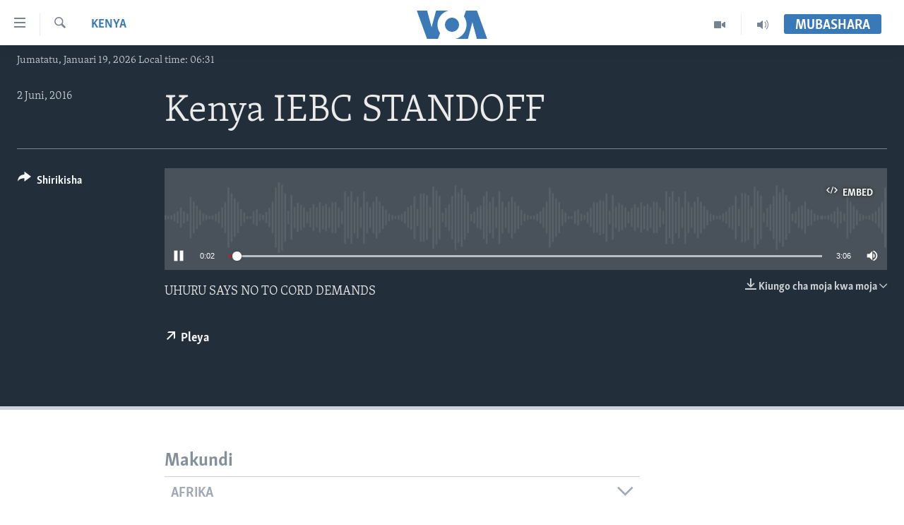

--- FILE ---
content_type: text/html; charset=utf-8
request_url: https://www.voaswahili.com/a/3359110.html
body_size: 14566
content:

<!DOCTYPE html>
<html lang="sw" dir="ltr" class="no-js">
<head>
<link href="/Content/responsive/VOA/sw/VOA-sw.css?&amp;av=0.0.0.0&amp;cb=306" rel="stylesheet"/>
<script src="https://tags.voaswahili.com/voa-pangea/prod/utag.sync.js"></script> <script type='text/javascript' src='https://www.youtube.com/iframe_api' async></script>
<script type="text/javascript">
//a general 'js' detection, must be on top level in <head>, due to CSS performance
document.documentElement.className = "js";
var cacheBuster = "306";
var appBaseUrl = "/";
var imgEnhancerBreakpoints = [0, 144, 256, 408, 650, 1023, 1597];
var isLoggingEnabled = false;
var isPreviewPage = false;
var isLivePreviewPage = false;
if (!isPreviewPage) {
window.RFE = window.RFE || {};
window.RFE.cacheEnabledByParam = window.location.href.indexOf('nocache=1') === -1;
const url = new URL(window.location.href);
const params = new URLSearchParams(url.search);
// Remove the 'nocache' parameter
params.delete('nocache');
// Update the URL without the 'nocache' parameter
url.search = params.toString();
window.history.replaceState(null, '', url.toString());
} else {
window.addEventListener('load', function() {
const links = window.document.links;
for (let i = 0; i < links.length; i++) {
links[i].href = '#';
links[i].target = '_self';
}
})
}
var pwaEnabled = false;
var swCacheDisabled;
</script>
<meta charset="utf-8" />
<title>Kenya IEBC STANDOFF</title>
<meta name="description" content="UHURU SAYS NO TO CORD DEMANDS" />
<meta name="keywords" content="Kenya, " />
<meta name="viewport" content="width=device-width, initial-scale=1.0" />
<meta http-equiv="X-UA-Compatible" content="IE=edge" />
<meta name="robots" content="max-image-preview:large"><meta property="fb:pages" content="118532121522464" />
<meta name="msvalidate.01" content="3286EE554B6F672A6F2E608C02343C0E" />
<link href="https://www.voaswahili.com/a/3359110.html" rel="canonical" />
<meta name="apple-mobile-web-app-title" content="VOA Swahili" />
<meta name="apple-mobile-web-app-status-bar-style" content="black" />
<meta name="apple-itunes-app" content="app-id=632618796, app-argument=//3359110.ltr" />
<meta content="Kenya IEBC STANDOFF" property="og:title" />
<meta content="UHURU SAYS NO TO CORD DEMANDS" property="og:description" />
<meta content="article" property="og:type" />
<meta content="https://www.voaswahili.com/a/3359110.html" property="og:url" />
<meta content="Voice of America" property="og:site_name" />
<meta content="https://www.facebook.com/voaswahili" property="article:publisher" />
<meta content="https://www.voaswahili.com/Content/responsive/VOA/img/top_logo_news.png" property="og:image" />
<meta content="640" property="og:image:width" />
<meta content="640" property="og:image:height" />
<meta content="site logo" property="og:image:alt" />
<meta content="283839228384384" property="fb:app_id" />
<meta content="player" name="twitter:card" />
<meta content="@VOASwahili" name="twitter:site" />
<meta content="https://www.voaswahili.com/embed/player/article/3359110.html" name="twitter:player" />
<meta content="435" name="twitter:player:width" />
<meta content="314" name="twitter:player:height" />
<meta content="https://voa-audio.voanews.eu/vsw/2016/06/02/c4d89475-fe69-4336-9401-a5fb1efe4e34.mp3" name="twitter:player:stream" />
<meta content="audio/mp3; codecs=&quot;mp3&quot;" name="twitter:player:stream:content_type" />
<meta content="Kenya IEBC STANDOFF" name="twitter:title" />
<meta content="UHURU SAYS NO TO CORD DEMANDS" name="twitter:description" />
<link rel="amphtml" href="https://www.voaswahili.com/amp/3359110.html" />
<script src="/Scripts/responsive/infographics.b?v=dVbZ-Cza7s4UoO3BqYSZdbxQZVF4BOLP5EfYDs4kqEo1&amp;av=0.0.0.0&amp;cb=306"></script>
<script src="/Scripts/responsive/loader.b?v=Q26XNwrL6vJYKjqFQRDnx01Lk2pi1mRsuLEaVKMsvpA1&amp;av=0.0.0.0&amp;cb=306"></script>
<link rel="icon" type="image/svg+xml" href="/Content/responsive/VOA/img/webApp/favicon.svg" />
<link rel="alternate icon" href="/Content/responsive/VOA/img/webApp/favicon.ico" />
<link rel="apple-touch-icon" sizes="152x152" href="/Content/responsive/VOA/img/webApp/ico-152x152.png" />
<link rel="apple-touch-icon" sizes="144x144" href="/Content/responsive/VOA/img/webApp/ico-144x144.png" />
<link rel="apple-touch-icon" sizes="114x114" href="/Content/responsive/VOA/img/webApp/ico-114x114.png" />
<link rel="apple-touch-icon" sizes="72x72" href="/Content/responsive/VOA/img/webApp/ico-72x72.png" />
<link rel="apple-touch-icon-precomposed" href="/Content/responsive/VOA/img/webApp/ico-57x57.png" />
<link rel="icon" sizes="192x192" href="/Content/responsive/VOA/img/webApp/ico-192x192.png" />
<link rel="icon" sizes="128x128" href="/Content/responsive/VOA/img/webApp/ico-128x128.png" />
<meta name="msapplication-TileColor" content="#ffffff" />
<meta name="msapplication-TileImage" content="/Content/responsive/VOA/img/webApp/ico-144x144.png" />
<link rel="alternate" type="application/rss+xml" title="VOA - Top Stories [RSS]" href="/api/" />
<link rel="sitemap" type="application/rss+xml" href="/sitemap.xml" />
</head>
<body class=" nav-no-loaded cc_theme pg-media js-category-to-nav pg-audio nojs-images date-time-enabled">
<script type="text/javascript" >
var analyticsData = {url:"https://www.voaswahili.com/a/3359110.html",property_id:"484",article_uid:"3359110",page_title:"Kenya IEBC STANDOFF",page_type:"clipsexternal",content_type:"audio",subcontent_type:"clipsexternal",last_modified:"2016-06-02 18:51:22Z",pub_datetime:"2016-06-02 18:49:00Z",pub_year:"2016",pub_month:"06",pub_day:"02",pub_hour:"18",pub_weekday:"Thursday",section:"kenya",english_section:"kenya",byline:"",categories:"kenya",domain:"www.voaswahili.com",language:"Swahili",language_service:"VOA Swahili",platform:"web",copied:"no",copied_article:"",copied_title:"",runs_js:"Yes",cms_release:"8.44.0.0.306",enviro_type:"prod",slug:"",entity:"VOA",short_language_service:"SWA",platform_short:"W",page_name:"Kenya IEBC STANDOFF"};
</script>
<noscript><iframe src="https://www.googletagmanager.com/ns.html?id=GTM-N8MP7P" height="0" width="0" style="display:none;visibility:hidden"></iframe></noscript><script type="text/javascript" data-cookiecategory="analytics">
var gtmEventObject = Object.assign({}, analyticsData, {event: 'page_meta_ready'});window.dataLayer = window.dataLayer || [];window.dataLayer.push(gtmEventObject);
if (top.location === self.location) { //if not inside of an IFrame
var renderGtm = "true";
if (renderGtm === "true") {
(function(w,d,s,l,i){w[l]=w[l]||[];w[l].push({'gtm.start':new Date().getTime(),event:'gtm.js'});var f=d.getElementsByTagName(s)[0],j=d.createElement(s),dl=l!='dataLayer'?'&l='+l:'';j.async=true;j.src='//www.googletagmanager.com/gtm.js?id='+i+dl;f.parentNode.insertBefore(j,f);})(window,document,'script','dataLayer','GTM-N8MP7P');
}
}
</script>
<!--Analytics tag js version start-->
<script type="text/javascript" data-cookiecategory="analytics">
var utag_data = Object.assign({}, analyticsData, {});
if(typeof(TealiumTagFrom)==='function' && typeof(TealiumTagSearchKeyword)==='function') {
var utag_from=TealiumTagFrom();var utag_searchKeyword=TealiumTagSearchKeyword();
if(utag_searchKeyword!=null && utag_searchKeyword!=='' && utag_data["search_keyword"]==null) utag_data["search_keyword"]=utag_searchKeyword;if(utag_from!=null && utag_from!=='') utag_data["from"]=TealiumTagFrom();}
if(window.top!== window.self&&utag_data.page_type==="snippet"){utag_data.page_type = 'iframe';}
try{if(window.top!==window.self&&window.self.location.hostname===window.top.location.hostname){utag_data.platform = 'self-embed';utag_data.platform_short = 'se';}}catch(e){if(window.top!==window.self&&window.self.location.search.includes("platformType=self-embed")){utag_data.platform = 'cross-promo';utag_data.platform_short = 'cp';}}
(function(a,b,c,d){ a="https://tags.voaswahili.com/voa-pangea/prod/utag.js"; b=document;c="script";d=b.createElement(c);d.src=a;d.type="text/java"+c;d.async=true; a=b.getElementsByTagName(c)[0];a.parentNode.insertBefore(d,a); })();
</script>
<!--Analytics tag js version end-->
<!-- Analytics tag management NoScript -->
<noscript>
<img style="position: absolute; border: none;" src="https://ssc.voaswahili.com/b/ss/bbgprod,bbgentityvoa/1/G.4--NS/499314936?pageName=voa%3aswa%3aw%3aclipsexternal%3akenya%20iebc%20standoff&amp;c6=kenya%20iebc%20standoff&amp;v36=8.44.0.0.306&amp;v6=D=c6&amp;g=https%3a%2f%2fwww.voaswahili.com%2fa%2f3359110.html&amp;c1=D=g&amp;v1=D=g&amp;events=event1&amp;c16=voa%20swahili&amp;v16=D=c16&amp;c5=kenya&amp;v5=D=c5&amp;ch=kenya&amp;c15=swahili&amp;v15=D=c15&amp;c4=audio&amp;v4=D=c4&amp;c14=3359110&amp;v14=D=c14&amp;v20=no&amp;c17=web&amp;v17=D=c17&amp;mcorgid=518abc7455e462b97f000101%40adobeorg&amp;server=www.voaswahili.com&amp;pageType=D=c4&amp;ns=bbg&amp;v29=D=server&amp;v25=voa&amp;v30=484&amp;v105=D=User-Agent " alt="analytics" width="1" height="1" /></noscript>
<!-- End of Analytics tag management NoScript -->
<!--*** Accessibility links - For ScreenReaders only ***-->
<section>
<div class="sr-only">
<h2>Upatikanaji viungo</h2>
<ul>
<li><a href="#content" data-disable-smooth-scroll="1">Nenda habari kuu</a></li>
<li><a href="#navigation" data-disable-smooth-scroll="1">Nenda katika urambazaji</a></li>
<li><a href="#txtHeaderSearch" data-disable-smooth-scroll="1">Nenda katika tafuta</a></li>
</ul>
</div>
</section>
<div dir="ltr">
<div id="page">
<aside>
<div class="ctc-message pos-fix">
<div class="ctc-message__inner">Link has been copied to clipboard</div>
</div>
</aside>
<div class="hdr-20 hdr-20--big">
<div class="hdr-20__inner">
<div class="hdr-20__max pos-rel">
<div class="hdr-20__side hdr-20__side--primary d-flex">
<label data-for="main-menu-ctrl" data-switcher-trigger="true" data-switch-target="main-menu-ctrl" class="burger hdr-trigger pos-rel trans-trigger" data-trans-evt="click" data-trans-id="menu">
<span class="ico ico-close hdr-trigger__ico hdr-trigger__ico--close burger__ico burger__ico--close"></span>
<span class="ico ico-menu hdr-trigger__ico hdr-trigger__ico--open burger__ico burger__ico--open"></span>
</label>
<div class="menu-pnl pos-fix trans-target" data-switch-target="main-menu-ctrl" data-trans-id="menu">
<div class="menu-pnl__inner">
<nav class="main-nav menu-pnl__item menu-pnl__item--first">
<ul class="main-nav__list accordeon" data-analytics-tales="false" data-promo-name="link" data-location-name="nav,secnav">
<li class="main-nav__item accordeon__item" data-switch-target="menu-item-1614">
<label class="main-nav__item-name main-nav__item-name--label accordeon__control-label" data-switcher-trigger="true" data-for="menu-item-1614">
Habari
<span class="ico ico-chevron-down main-nav__chev"></span>
</label>
<div class="main-nav__sub-list">
<a class="main-nav__item-name main-nav__item-name--link main-nav__item-name--sub" href="/kenya" title="Kenya" data-item-name="kenya" >Kenya</a>
<a class="main-nav__item-name main-nav__item-name--link main-nav__item-name--sub" href="/tanzania" title="Tanzania" data-item-name="tanzania" >Tanzania</a>
<a class="main-nav__item-name main-nav__item-name--link main-nav__item-name--sub" href="/jamhuri-ya-kidemokrasia-ya-kongo" title="Jamhuri ya Kidemokrasia ya Kongo" data-item-name="democratic-republic-of-congo" >Jamhuri ya Kidemokrasia ya Kongo</a>
<a class="main-nav__item-name main-nav__item-name--link main-nav__item-name--sub" href="/rwanda" title="Rwanda" data-item-name="rwanda-" >Rwanda</a>
<a class="main-nav__item-name main-nav__item-name--link main-nav__item-name--sub" href="/uganda" title="Uganda" data-item-name="uganda" >Uganda</a>
<a class="main-nav__item-name main-nav__item-name--link main-nav__item-name--sub" href="/burundi" title="Burundi" data-item-name="burundi" >Burundi</a>
<a class="main-nav__item-name main-nav__item-name--link main-nav__item-name--sub" href="/afrika" title="Afrika" data-item-name="africa" >Afrika</a>
<a class="main-nav__item-name main-nav__item-name--link main-nav__item-name--sub" href="/marekani" title="Marekani" data-item-name="america" >Marekani</a>
<a class="main-nav__item-name main-nav__item-name--link main-nav__item-name--sub" href="/dunia" title="Dunia" data-item-name="world" >Dunia</a>
</div>
</li>
<li class="main-nav__item accordeon__item" data-switch-target="menu-item-994">
<label class="main-nav__item-name main-nav__item-name--label accordeon__control-label" data-switcher-trigger="true" data-for="menu-item-994">
Video
<span class="ico ico-chevron-down main-nav__chev"></span>
</label>
<div class="main-nav__sub-list">
<a class="main-nav__item-name main-nav__item-name--link main-nav__item-name--sub" href="/duniani-leo" title="Duniani Leo" data-item-name="duniani-leo" >Duniani Leo</a>
<a class="main-nav__item-name main-nav__item-name--link main-nav__item-name--sub" href="/maisha-na-afya" title="Maisha na Afya" data-item-name="healthy-living" >Maisha na Afya</a>
<a class="main-nav__item-name main-nav__item-name--link main-nav__item-name--sub" href="/zulia-jekundu" title="Zulia Jekundu" data-item-name="red-carpet" >Zulia Jekundu</a>
</div>
</li>
<li class="main-nav__item accordeon__item" data-switch-target="menu-item-1613">
<label class="main-nav__item-name main-nav__item-name--label accordeon__control-label" data-switcher-trigger="true" data-for="menu-item-1613">
Matangazo Yetu
<span class="ico ico-chevron-down main-nav__chev"></span>
</label>
<div class="main-nav__sub-list">
<a class="main-nav__item-name main-nav__item-name--link main-nav__item-name--sub" href="/alfajiri" title="Alfajiri 0300 UTC" data-item-name="dawn" >Alfajiri 0300 UTC</a>
<a class="main-nav__item-name main-nav__item-name--link main-nav__item-name--sub" href="/voa-express" title="VOA Express 1330 UTC" data-item-name="voa-express" >VOA Express 1330 UTC</a>
<a class="main-nav__item-name main-nav__item-name--link main-nav__item-name--sub" href="/jioni" title="Jioni 1630 UTC" data-item-name="evening" >Jioni 1630 UTC</a>
<a class="main-nav__item-name main-nav__item-name--link main-nav__item-name--sub" href="/kwa-undani" title="Kwa Undani 1800 UTC" data-item-name="kwa-undani" >Kwa Undani 1800 UTC</a>
</div>
</li>
<li class="main-nav__item">
<a class="main-nav__item-name main-nav__item-name--link" href="/https-www-voaswahili-com-z-7705" title="Jarida la Wikiendi" data-item-name="Weekend Magazine" >Jarida la Wikiendi</a>
</li>
<li class="main-nav__item">
<a class="main-nav__item-name main-nav__item-name--link" href="/p/9481.html" title="MAHOJIANO MAALUM: HABARI POTOFU" data-item-name="Special Interview" >MAHOJIANO MAALUM: HABARI POTOFU</a>
</li>
</ul>
</nav>
<div class="menu-pnl__item menu-pnl__item--social">
<h5 class="menu-pnl__sub-head">Tufuate</h5>
<a href="https://www.instagram.com/voaswahili/" title="Follow us on Instagram" data-analytics-text="follow_on_instagram" class="btn btn--rounded btn--social-inverted menu-pnl__btn js-social-btn btn-instagram" target="_blank" rel="noopener">
<span class="ico ico-instagram ico--rounded"></span>
</a>
<a href="https://facebook.com/voaswahili" title="Tufuate katika Facebook" data-analytics-text="follow_on_facebook" class="btn btn--rounded btn--social-inverted menu-pnl__btn js-social-btn btn-facebook" target="_blank" rel="noopener">
<span class="ico ico-facebook-alt ico--rounded"></span>
</a>
<a href="https://twitter.com/voaswahili" title="Tufuate katika Twitter" data-analytics-text="follow_on_twitter" class="btn btn--rounded btn--social-inverted menu-pnl__btn js-social-btn btn-twitter" target="_blank" rel="noopener">
<span class="ico ico-twitter ico--rounded"></span>
</a>
<a href="https://www.youtube.com/user/VOAKiswahili" title="Tufuate katika Youtube" data-analytics-text="follow_on_youtube" class="btn btn--rounded btn--social-inverted menu-pnl__btn js-social-btn btn-youtube" target="_blank" rel="noopener">
<span class="ico ico-youtube ico--rounded"></span>
</a>
</div>
<div class="menu-pnl__item">
<a href="/navigation/allsites" class="menu-pnl__item-link">
<span class="ico ico-languages "></span>
Lugha
</a>
</div>
</div>
</div>
<label data-for="top-search-ctrl" data-switcher-trigger="true" data-switch-target="top-search-ctrl" class="top-srch-trigger hdr-trigger">
<span class="ico ico-close hdr-trigger__ico hdr-trigger__ico--close top-srch-trigger__ico top-srch-trigger__ico--close"></span>
<span class="ico ico-search hdr-trigger__ico hdr-trigger__ico--open top-srch-trigger__ico top-srch-trigger__ico--open"></span>
</label>
<div class="srch-top srch-top--in-header" data-switch-target="top-search-ctrl">
<div class="container">
<form action="/s" class="srch-top__form srch-top__form--in-header" id="form-topSearchHeader" method="get" role="search"><label for="txtHeaderSearch" class="sr-only">Search</label>
<input type="text" id="txtHeaderSearch" name="k" placeholder="Tafuta..." accesskey="s" value="" class="srch-top__input analyticstag-event" onkeydown="if (event.keyCode === 13) { FireAnalyticsTagEventOnSearch('search', $dom.get('#txtHeaderSearch')[0].value) }" />
<button title="Search" type="submit" class="btn btn--top-srch analyticstag-event" onclick="FireAnalyticsTagEventOnSearch('search', $dom.get('#txtHeaderSearch')[0].value) ">
<span class="ico ico-search"></span>
</button></form>
</div>
</div>
<a href="/" class="main-logo-link">
<img src="/Content/responsive/VOA/sw/img/logo-compact.svg" class="main-logo main-logo--comp" alt="site logo">
<img src="/Content/responsive/VOA/sw/img/logo.svg" class="main-logo main-logo--big" alt="site logo">
</a>
</div>
<div class="hdr-20__side hdr-20__side--secondary d-flex">
<a href="/p/5300.html" title="Audio" class="hdr-20__secondary-item" data-item-name="audio">
<span class="ico ico-audio hdr-20__secondary-icon"></span>
</a>
<a href="/p/5303.html" title="Video" class="hdr-20__secondary-item" data-item-name="video">
<span class="ico ico-video hdr-20__secondary-icon"></span>
</a>
<a href="/s" title="Search" class="hdr-20__secondary-item hdr-20__secondary-item--search" data-item-name="search">
<span class="ico ico-search hdr-20__secondary-icon hdr-20__secondary-icon--search"></span>
</a>
<div class="hdr-20__secondary-item live-b-drop">
<div class="live-b-drop__off">
<a href="/live/" class="live-b-drop__link" title="Mubashara" data-item-name="live">
<span class="badge badge--live-btn badge--live-btn-off">
Mubashara
</span>
</a>
</div>
<div class="live-b-drop__on hidden">
<label data-for="live-ctrl" data-switcher-trigger="true" data-switch-target="live-ctrl" class="live-b-drop__label pos-rel">
<span class="badge badge--live badge--live-btn">
Mubashara
</span>
<span class="ico ico-close live-b-drop__label-ico live-b-drop__label-ico--close"></span>
</label>
<div class="live-b-drop__panel" id="targetLivePanelDiv" data-switch-target="live-ctrl"></div>
</div>
</div>
<div class="srch-bottom">
<form action="/s" class="srch-bottom__form d-flex" id="form-bottomSearch" method="get" role="search"><label for="txtSearch" class="sr-only">Search</label>
<input type="search" id="txtSearch" name="k" placeholder="Tafuta..." accesskey="s" value="" class="srch-bottom__input analyticstag-event" onkeydown="if (event.keyCode === 13) { FireAnalyticsTagEventOnSearch('search', $dom.get('#txtSearch')[0].value) }" />
<button title="Search" type="submit" class="btn btn--bottom-srch analyticstag-event" onclick="FireAnalyticsTagEventOnSearch('search', $dom.get('#txtSearch')[0].value) ">
<span class="ico ico-search"></span>
</button></form>
</div>
</div>
<img src="/Content/responsive/VOA/sw/img/logo-print.gif" class="logo-print" alt="site logo">
<img src="/Content/responsive/VOA/sw/img/logo-print_color.png" class="logo-print logo-print--color" alt="site logo">
</div>
</div>
</div>
<script>
if (document.body.className.indexOf('pg-home') > -1) {
var nav2In = document.querySelector('.hdr-20__inner');
var nav2Sec = document.querySelector('.hdr-20__side--secondary');
var secStyle = window.getComputedStyle(nav2Sec);
if (nav2In && window.pageYOffset < 150 && secStyle['position'] !== 'fixed') {
nav2In.classList.add('hdr-20__inner--big')
}
}
</script>
<div class="c-hlights c-hlights--breaking c-hlights--no-item" data-hlight-display="mobile,desktop">
<div class="c-hlights__wrap container p-0">
<div class="c-hlights__nav">
<a role="button" href="#" title="Iliyopita">
<span class="ico ico-chevron-backward m-0"></span>
<span class="sr-only">Iliyopita</span>
</a>
<a role="button" href="#" title="Ijayo">
<span class="ico ico-chevron-forward m-0"></span>
<span class="sr-only">Ijayo</span>
</a>
</div>
<span class="c-hlights__label">
<span class="">Breaking News</span>
<span class="switcher-trigger">
<label data-for="more-less-1" data-switcher-trigger="true" class="switcher-trigger__label switcher-trigger__label--more p-b-0" title="Onyesha zaidi">
<span class="ico ico-chevron-down"></span>
</label>
<label data-for="more-less-1" data-switcher-trigger="true" class="switcher-trigger__label switcher-trigger__label--less p-b-0" title="Show less">
<span class="ico ico-chevron-up"></span>
</label>
</span>
</span>
<ul class="c-hlights__items switcher-target" data-switch-target="more-less-1">
</ul>
</div>
</div> <div class="date-time-area ">
<div class="container">
<span class="date-time">
Jumatatu, Januari 19, 2026 Local time: 06:31
</span>
</div>
</div>
<div id="content">
<div class="media-container">
<div class="container">
<div class="hdr-container">
<div class="row">
<div class="col-category col-xs-12 col-md-2 pull-left"> <div class="category js-category">
<a class="" href="/z/4658">Kenya</a> </div>
</div><div class="col-title col-xs-12 col-lg-10 pull-right"> <h1 class="">
Kenya IEBC STANDOFF
</h1>
</div><div class="col-publishing-details col-xs-12 col-md-2 pull-left"> <div class="publishing-details ">
<div class="published">
<span class="date" >
<time pubdate="pubdate" datetime="2016-06-02T21:49:00+03:00">
2 Juni, 2016
</time>
</span>
</div>
</div>
</div><div class="col-lg-12 separator"> <div class="separator">
<hr class="title-line" />
</div>
</div><div class="col-multimedia col-xs-12 col-md-10 pull-right"> <div class="media-pholder media-pholder--audio ">
<div class="c-sticky-container" data-poster="">
<div class="c-sticky-element" data-sp_api="pangea-video" data-persistent data-persistent-browse-out >
<div class="c-mmp c-mmp--enabled c-mmp--loading c-mmp--audio c-mmp--detail c-sticky-element__swipe-el"
data-player_id="" data-title="Kenya IEBC STANDOFF" data-hide-title="False"
data-breakpoint_s="320" data-breakpoint_m="640" data-breakpoint_l="992"
data-hlsjs-src="/Scripts/responsive/hls.b"
data-bypass-dash-for-vod="true"
data-bypass-dash-for-live-video="true"
data-bypass-dash-for-live-audio="true"
id="player3359110">
<div class="c-mmp__poster js-poster">
</div>
<a class="c-mmp__fallback-link" href="https://voa-audio.voanews.eu/vsw/2016/06/02/c4d89475-fe69-4336-9401-a5fb1efe4e34.mp3">
<span class="c-mmp__fallback-link-icon">
<span class="ico ico-audio"></span>
</span>
</a>
<div class="c-spinner">
<img src="/Content/responsive/img/player-spinner.png" alt="please wait" title="please wait" />
</div>
<div class="c-mmp__player">
<audio src="https://voa-audio.voanews.eu/vsw/2016/06/02/c4d89475-fe69-4336-9401-a5fb1efe4e34.mp3" data-fallbacksrc="" data-fallbacktype="" data-type="audio/mp3" data-info="32 kbps" data-sources="" data-pub_datetime="2016-06-02 21:49:00Z" data-lt-on-play="0" data-lt-url="" data-autoplay data-preload webkit-playsinline="webkit-playsinline" playsinline="playsinline" style="width:100%;height:140px" title="Kenya IEBC STANDOFF">
</audio>
</div>
<div class="c-mmp__overlay c-mmp__overlay--title c-mmp__overlay--partial c-mmp__overlay--disabled c-mmp__overlay--slide-from-top js-c-mmp__title-overlay">
<span class="c-mmp__overlay-actions c-mmp__overlay-actions-top js-overlay-actions">
<span class="c-mmp__overlay-actions-link c-mmp__overlay-actions-link--embed js-btn-embed-overlay" title="Embed">
<span class="c-mmp__overlay-actions-link-ico ico ico-embed-code"></span>
<span class="c-mmp__overlay-actions-link-text">Embed</span>
</span>
<span class="c-mmp__overlay-actions-link c-mmp__overlay-actions-link--close-sticky c-sticky-element__close-el" title="close">
<span class="c-mmp__overlay-actions-link-ico ico ico-close"></span>
</span>
</span>
<div class="c-mmp__overlay-title js-overlay-title">
<h5 class="c-mmp__overlay-media-title">
<a class="js-media-title-link" href="/a/3359110.html" target="_blank" rel="noopener" title="Kenya IEBC STANDOFF">Kenya IEBC STANDOFF</a>
</h5>
</div>
</div>
<div class="c-mmp__overlay c-mmp__overlay--sharing c-mmp__overlay--disabled c-mmp__overlay--slide-from-bottom js-c-mmp__sharing-overlay">
<span class="c-mmp__overlay-actions">
<span class="c-mmp__overlay-actions-link c-mmp__overlay-actions-link--embed js-btn-embed-overlay" title="Embed">
<span class="c-mmp__overlay-actions-link-ico ico ico-embed-code"></span>
<span class="c-mmp__overlay-actions-link-text">Embed</span>
</span>
<span class="c-mmp__overlay-actions-link c-mmp__overlay-actions-link--close js-btn-close-overlay" title="close">
<span class="c-mmp__overlay-actions-link-ico ico ico-close"></span>
</span>
</span>
<div class="c-mmp__overlay-tabs">
<div class="c-mmp__overlay-tab c-mmp__overlay-tab--disabled c-mmp__overlay-tab--slide-backward js-tab-embed-overlay" data-trigger="js-btn-embed-overlay" data-embed-source="//www.voaswahili.com/embed/player/0/3359110.html?type=audio" role="form">
<div class="c-mmp__overlay-body c-mmp__overlay-body--centered-vertical">
<div class="column">
<div class="c-mmp__status-msg ta-c js-message-embed-code-copied" role="tooltip">
The code has been copied to your clipboard.
</div>
<div class="c-mmp__form-group ta-c">
<input type="text" name="embed_code" class="c-mmp__input-text js-embed-code" dir="ltr" value="" readonly />
<span class="c-mmp__input-btn js-btn-copy-embed-code" title="Copy to clipboard"><span class="ico ico-content-copy"></span></span>
</div>
</div>
</div>
</div>
<div class="c-mmp__overlay-tab c-mmp__overlay-tab--disabled c-mmp__overlay-tab--slide-forward js-tab-sharing-overlay" data-trigger="js-btn-sharing-overlay" role="form">
<div class="c-mmp__overlay-body c-mmp__overlay-body--centered-vertical">
<div class="column">
<div class="c-mmp__status-msg ta-c js-message-share-url-copied" role="tooltip">
The URL has been copied to your clipboard
</div>
<div class="not-apply-to-sticky audio-fl-bwd">
<aside class="player-content-share share share--mmp" role="complementary"
data-share-url="https://www.voaswahili.com/a/3359110.html" data-share-title="Kenya IEBC STANDOFF" data-share-text="">
<ul class="share__list">
<li class="share__item">
<a href="https://facebook.com/sharer.php?u=https%3a%2f%2fwww.voaswahili.com%2fa%2f3359110.html"
data-analytics-text="share_on_facebook"
title="Facebook" target="_blank"
class="btn bg-transparent js-social-btn">
<span class="ico ico-facebook fs_xl "></span>
</a>
</li>
<li class="share__item">
<a href="https://twitter.com/share?url=https%3a%2f%2fwww.voaswahili.com%2fa%2f3359110.html&amp;text=Kenya+IEBC+STANDOFF"
data-analytics-text="share_on_twitter"
title="Twitter" target="_blank"
class="btn bg-transparent js-social-btn">
<span class="ico ico-twitter fs_xl "></span>
</a>
</li>
<li class="share__item">
<a href="/a/3359110.html" title="Share this media" class="btn bg-transparent" target="_blank" rel="noopener">
<span class="ico ico-ellipsis fs_xl "></span>
</a>
</li>
</ul>
</aside>
</div>
<hr class="c-mmp__separator-line audio-fl-bwd xs-hidden s-hidden" />
<div class="c-mmp__form-group ta-c audio-fl-bwd xs-hidden s-hidden">
<input type="text" name="share_url" class="c-mmp__input-text js-share-url" value="https://www.voaswahili.com/a/3359110.html" dir="ltr" readonly />
<span class="c-mmp__input-btn js-btn-copy-share-url" title="Copy to clipboard"><span class="ico ico-content-copy"></span></span>
</div>
</div>
</div>
</div>
</div>
</div>
<div class="c-mmp__overlay c-mmp__overlay--settings c-mmp__overlay--disabled c-mmp__overlay--slide-from-bottom js-c-mmp__settings-overlay">
<span class="c-mmp__overlay-actions">
<span class="c-mmp__overlay-actions-link c-mmp__overlay-actions-link--close js-btn-close-overlay" title="close">
<span class="c-mmp__overlay-actions-link-ico ico ico-close"></span>
</span>
</span>
<div class="c-mmp__overlay-body c-mmp__overlay-body--centered-vertical">
<div class="column column--scrolling js-sources"></div>
</div>
</div>
<div class="c-mmp__overlay c-mmp__overlay--disabled js-c-mmp__disabled-overlay">
<div class="c-mmp__overlay-body c-mmp__overlay-body--centered-vertical">
<div class="column">
<p class="ta-c"><span class="ico ico-clock"></span>No media source currently available</p>
</div>
</div>
</div>
<div class="c-mmp__cpanel-container js-cpanel-container">
<div class="c-mmp__cpanel c-mmp__cpanel--hidden">
<div class="c-mmp__cpanel-playback-controls">
<span class="c-mmp__cpanel-btn c-mmp__cpanel-btn--play js-btn-play" title="play">
<span class="ico ico-play m-0"></span>
</span>
<span class="c-mmp__cpanel-btn c-mmp__cpanel-btn--pause js-btn-pause" title="pause">
<span class="ico ico-pause m-0"></span>
</span>
</div>
<div class="c-mmp__cpanel-progress-controls">
<span class="c-mmp__cpanel-progress-controls-current-time js-current-time" dir="ltr">0:00</span>
<span class="c-mmp__cpanel-progress-controls-duration js-duration" dir="ltr">
0:03:06
</span>
<span class="c-mmp__indicator c-mmp__indicator--horizontal" dir="ltr">
<span class="c-mmp__indicator-lines js-progressbar">
<span class="c-mmp__indicator-line c-mmp__indicator-line--range js-playback-range" style="width:100%"></span>
<span class="c-mmp__indicator-line c-mmp__indicator-line--buffered js-playback-buffered" style="width:0%"></span>
<span class="c-mmp__indicator-line c-mmp__indicator-line--tracked js-playback-tracked" style="width:0%"></span>
<span class="c-mmp__indicator-line c-mmp__indicator-line--played js-playback-played" style="width:0%"></span>
<span class="c-mmp__indicator-line c-mmp__indicator-line--live js-playback-live"><span class="strip"></span></span>
<span class="c-mmp__indicator-btn ta-c js-progressbar-btn">
<button class="c-mmp__indicator-btn-pointer" type="button"></button>
</span>
<span class="c-mmp__badge c-mmp__badge--tracked-time c-mmp__badge--hidden js-progressbar-indicator-badge" dir="ltr" style="left:0%">
<span class="c-mmp__badge-text js-progressbar-indicator-badge-text">0:00</span>
</span>
</span>
</span>
</div>
<div class="c-mmp__cpanel-additional-controls">
<span class="c-mmp__cpanel-additional-controls-volume js-volume-controls">
<span class="c-mmp__cpanel-btn c-mmp__cpanel-btn--volume js-btn-volume" title="volume">
<span class="ico ico-volume-unmuted m-0"></span>
</span>
<span class="c-mmp__indicator c-mmp__indicator--vertical js-volume-panel" dir="ltr">
<span class="c-mmp__indicator-lines js-volumebar">
<span class="c-mmp__indicator-line c-mmp__indicator-line--range js-volume-range" style="height:100%"></span>
<span class="c-mmp__indicator-line c-mmp__indicator-line--volume js-volume-level" style="height:0%"></span>
<span class="c-mmp__indicator-slider">
<span class="c-mmp__indicator-btn ta-c c-mmp__indicator-btn--hidden js-volumebar-btn">
<button class="c-mmp__indicator-btn-pointer" type="button"></button>
</span>
</span>
</span>
</span>
</span>
<div class="c-mmp__cpanel-additional-controls-settings js-settings-controls">
<span class="c-mmp__cpanel-btn c-mmp__cpanel-btn--settings-overlay js-btn-settings-overlay" title="source switch">
<span class="ico ico-settings m-0"></span>
</span>
<span class="c-mmp__cpanel-btn c-mmp__cpanel-btn--settings-expand js-btn-settings-expand" title="source switch">
<span class="ico ico-settings m-0"></span>
</span>
<div class="c-mmp__expander c-mmp__expander--sources js-c-mmp__expander--sources">
<div class="c-mmp__expander-content js-sources"></div>
</div>
</div>
</div>
</div>
</div>
</div>
</div>
</div>
<div class="media-download">
<div class="simple-menu">
<span class="handler">
<span class="ico ico-download"></span>
<span class="label">Kiungo cha moja kwa moja</span>
<span class="ico ico-chevron-down"></span>
</span>
<div class="inner">
<ul class="subitems">
<li class="subitem">
<a href="https://voa-audio.voanews.eu/vsw/2016/06/02/c4d89475-fe69-4336-9401-a5fb1efe4e34.mp3?download=1" title="32 kbps | MP3" class="handler"
onclick="FireAnalyticsTagEventOnDownload(this, 'audio', 3359110, 'Kenya IEBC STANDOFF', null, '', '2016', '06', '02')">
32 kbps | MP3
</a>
</li>
</ul>
</div>
</div>
</div>
<div class="intro m-t-md" >
<p >UHURU SAYS NO TO CORD DEMANDS</p>
</div>
<button class="btn btn--link btn-popout-player" data-default-display="block" data-popup-url="/pp/3359110/ppt0.html" title="Pleya">
<span class="ico ico-arrow-top-right"></span>
<span class="text">Pleya</span>
</button>
</div>
</div><div class="col-xs-12 col-md-2 pull-left article-share pos-rel"> <div class="share--box">
<div class="sticky-share-container" style="display:none">
<div class="container">
<a href="https://www.voaswahili.com" id="logo-sticky-share">&nbsp;</a>
<div class="pg-title pg-title--sticky-share">
Kenya IEBC STANDOFF
</div>
<div class="sticked-nav-actions">
<!--This part is for sticky navigation display-->
<p class="buttons link-content-sharing p-0 ">
<button class="btn btn--link btn-content-sharing p-t-0 " id="btnContentSharing" value="text" role="Button" type="" title="Chagua zaidi">
<span class="ico ico-share ico--l"></span>
<span class="btn__text ">
Shirikisha
</span>
</button>
</p>
<aside class="content-sharing js-content-sharing js-content-sharing--apply-sticky content-sharing--sticky"
role="complementary"
data-share-url="https://www.voaswahili.com/a/3359110.html" data-share-title="Kenya IEBC STANDOFF" data-share-text="UHURU SAYS NO TO CORD DEMANDS">
<div class="content-sharing__popover">
<h6 class="content-sharing__title">Shirikisha</h6>
<button href="#close" id="btnCloseSharing" class="btn btn--text-like content-sharing__close-btn">
<span class="ico ico-close ico--l"></span>
</button>
<ul class="content-sharing__list">
<li class="content-sharing__item">
<div class="ctc ">
<input type="text" class="ctc__input" readonly="readonly">
<a href="" js-href="https://www.voaswahili.com/a/3359110.html" class="content-sharing__link ctc__button">
<span class="ico ico-copy-link ico--rounded ico--s"></span>
<span class="content-sharing__link-text">Copy link</span>
</a>
</div>
</li>
<li class="content-sharing__item">
<a href="https://facebook.com/sharer.php?u=https%3a%2f%2fwww.voaswahili.com%2fa%2f3359110.html"
data-analytics-text="share_on_facebook"
title="Facebook" target="_blank"
class="content-sharing__link js-social-btn">
<span class="ico ico-facebook ico--rounded ico--s"></span>
<span class="content-sharing__link-text">Facebook</span>
</a>
</li>
<li class="content-sharing__item">
<a href="https://twitter.com/share?url=https%3a%2f%2fwww.voaswahili.com%2fa%2f3359110.html&amp;text=Kenya+IEBC+STANDOFF"
data-analytics-text="share_on_twitter"
title="Twitter" target="_blank"
class="content-sharing__link js-social-btn">
<span class="ico ico-twitter ico--rounded ico--s"></span>
<span class="content-sharing__link-text">Twitter</span>
</a>
</li>
<li class="content-sharing__item visible-xs-inline-block visible-sm-inline-block">
<a href="whatsapp://send?text=https%3a%2f%2fwww.voaswahili.com%2fa%2f3359110.html"
data-analytics-text="share_on_whatsapp"
title="WhatsApp" target="_blank"
class="content-sharing__link js-social-btn">
<span class="ico ico-whatsapp ico--rounded ico--s"></span>
<span class="content-sharing__link-text">WhatsApp</span>
</a>
</li>
<li class="content-sharing__item">
<a href="mailto:?body=https%3a%2f%2fwww.voaswahili.com%2fa%2f3359110.html&amp;subject=Kenya IEBC STANDOFF"
title="Email"
class="content-sharing__link ">
<span class="ico ico-email ico--rounded ico--s"></span>
<span class="content-sharing__link-text">Email</span>
</a>
</li>
</ul>
</div>
</aside>
</div>
</div>
</div>
<div class="links">
<p class="buttons link-content-sharing p-0 ">
<button class="btn btn--link btn-content-sharing p-t-0 " id="btnContentSharing" value="text" role="Button" type="" title="Chagua zaidi">
<span class="ico ico-share ico--l"></span>
<span class="btn__text ">
Shirikisha
</span>
</button>
</p>
<aside class="content-sharing js-content-sharing " role="complementary"
data-share-url="https://www.voaswahili.com/a/3359110.html" data-share-title="Kenya IEBC STANDOFF" data-share-text="UHURU SAYS NO TO CORD DEMANDS">
<div class="content-sharing__popover">
<h6 class="content-sharing__title">Shirikisha</h6>
<button href="#close" id="btnCloseSharing" class="btn btn--text-like content-sharing__close-btn">
<span class="ico ico-close ico--l"></span>
</button>
<ul class="content-sharing__list">
<li class="content-sharing__item">
<div class="ctc ">
<input type="text" class="ctc__input" readonly="readonly">
<a href="" js-href="https://www.voaswahili.com/a/3359110.html" class="content-sharing__link ctc__button">
<span class="ico ico-copy-link ico--rounded ico--l"></span>
<span class="content-sharing__link-text">Copy link</span>
</a>
</div>
</li>
<li class="content-sharing__item">
<a href="https://facebook.com/sharer.php?u=https%3a%2f%2fwww.voaswahili.com%2fa%2f3359110.html"
data-analytics-text="share_on_facebook"
title="Facebook" target="_blank"
class="content-sharing__link js-social-btn">
<span class="ico ico-facebook ico--rounded ico--l"></span>
<span class="content-sharing__link-text">Facebook</span>
</a>
</li>
<li class="content-sharing__item">
<a href="https://twitter.com/share?url=https%3a%2f%2fwww.voaswahili.com%2fa%2f3359110.html&amp;text=Kenya+IEBC+STANDOFF"
data-analytics-text="share_on_twitter"
title="Twitter" target="_blank"
class="content-sharing__link js-social-btn">
<span class="ico ico-twitter ico--rounded ico--l"></span>
<span class="content-sharing__link-text">Twitter</span>
</a>
</li>
<li class="content-sharing__item visible-xs-inline-block visible-sm-inline-block">
<a href="whatsapp://send?text=https%3a%2f%2fwww.voaswahili.com%2fa%2f3359110.html"
data-analytics-text="share_on_whatsapp"
title="WhatsApp" target="_blank"
class="content-sharing__link js-social-btn">
<span class="ico ico-whatsapp ico--rounded ico--l"></span>
<span class="content-sharing__link-text">WhatsApp</span>
</a>
</li>
<li class="content-sharing__item">
<a href="mailto:?body=https%3a%2f%2fwww.voaswahili.com%2fa%2f3359110.html&amp;subject=Kenya IEBC STANDOFF"
title="Email"
class="content-sharing__link ">
<span class="ico ico-email ico--rounded ico--l"></span>
<span class="content-sharing__link-text">Email</span>
</a>
</li>
</ul>
</div>
</aside>
</div>
</div>
</div>
</div>
</div>
</div>
</div>
<div class="container">
<div class="body-container">
<div class="row">
<div class="col-xs-12 col-md-7 col-md-offset-2 pull-left"> <div class="content-offset">
<div class="category-menu media-block-wrap">
<h3 class="section-head">Makundi</h3>
<ul>
<li class="category">
<span class="category-link">
<span class="ico ico-chevron-down pull-right"></span>
<strong>Afrika</strong>
</span>
<div class="row">
<div class="items col-xs-12 collapsed">
<div class="row">
<ul>
<li class="col-xs-6 col-sm-4 col-md-4 col-lg-4">
<div class="media-block with-category">
<a href="/a/7940982.html" class="img-wrap img-wrap--t-spac img-wrap--size-4" title="Burhan awekewa vikwazo na Marekani ">
<div class="thumb thumb16_9">
<noscript class="nojs-img">
<img src="https://gdb.voanews.com/776b5468-afa9-4b75-b177-3c6b84e42348_tv_w160_r1.jpg" alt="Burhan awekewa vikwazo na Marekani " />
</noscript>
<img data-src="https://gdb.voanews.com/776b5468-afa9-4b75-b177-3c6b84e42348_tv_w33_r1.jpg" src="" alt="Burhan awekewa vikwazo na Marekani " class=""/>
</div>
<span class="ico ico-video ico--media-type"></span>
</a>
<div class="media-block__content">
<a href="/a/7940982.html">
<h4 class="media-block__title media-block__title--size-4" title="Burhan awekewa vikwazo na Marekani ">
Burhan awekewa vikwazo na Marekani
</h4>
</a>
</div>
</div>
</li>
<li class="col-xs-6 col-sm-4 col-md-4 col-lg-4">
<div class="media-block with-category">
<a href="/a/waandishi-na-wataalamu-cameroon-wajiandaa-kudhibiti-taarifa-potofu-kuleta-machafuko/7912390.html" class="img-wrap img-wrap--t-spac img-wrap--size-4" title="Waandishi na wataalamu Cameroon wajiandaa kudhibiti taarifa potofu kuleta machafuko">
<div class="thumb thumb16_9">
<noscript class="nojs-img">
<img src="https://gdb.voanews.com/c0e62db4-2a00-4dd0-ab57-0717ca3af1e3_tv_w160_r1.jpg" alt="Waandishi na wataalamu Cameroon wajiandaa kudhibiti taarifa potofu kuleta machafuko" />
</noscript>
<img data-src="https://gdb.voanews.com/c0e62db4-2a00-4dd0-ab57-0717ca3af1e3_tv_w33_r1.jpg" src="" alt="Waandishi na wataalamu Cameroon wajiandaa kudhibiti taarifa potofu kuleta machafuko" class=""/>
</div>
<span class="ico ico-video ico--media-type"></span>
</a>
<div class="media-block__content">
<a href="/a/waandishi-na-wataalamu-cameroon-wajiandaa-kudhibiti-taarifa-potofu-kuleta-machafuko/7912390.html">
<h4 class="media-block__title media-block__title--size-4" title="Waandishi na wataalamu Cameroon wajiandaa kudhibiti taarifa potofu kuleta machafuko">
Waandishi na wataalamu Cameroon wajiandaa kudhibiti taarifa potofu kuleta machafuko
</h4>
</a>
</div>
</div>
</li>
<li class="col-xs-6 col-sm-4 col-md-4 col-lg-4">
<div class="media-block with-category">
<a href="/a/7904646.html" class="img-wrap img-wrap--t-spac img-wrap--size-4" title="Makundi ya haki yanafurahia mahakama maalum ya uhalifu wa Gambia">
<div class="thumb thumb16_9">
<noscript class="nojs-img">
<img src="https://gdb.voanews.com/df60067c-3831-46a7-8e6b-d2dc8d34b07c_tv_w160_r1.jpg" alt="Makundi ya haki yanafurahia mahakama maalum ya uhalifu wa Gambia" />
</noscript>
<img data-src="https://gdb.voanews.com/df60067c-3831-46a7-8e6b-d2dc8d34b07c_tv_w33_r1.jpg" src="" alt="Makundi ya haki yanafurahia mahakama maalum ya uhalifu wa Gambia" class=""/>
</div>
<span class="ico ico-video ico--media-type"></span>
</a>
<div class="media-block__content">
<a href="/a/7904646.html">
<h4 class="media-block__title media-block__title--size-4" title="Makundi ya haki yanafurahia mahakama maalum ya uhalifu wa Gambia">
Makundi ya haki yanafurahia mahakama maalum ya uhalifu wa Gambia
</h4>
</a>
</div>
</div>
</li>
</ul>
</div>
<a class="link-more" href="/z/2774">Zaidi</a>
</div>
</div>
</li>
<li class="category">
<span class="category-link">
<span class="ico ico-chevron-down pull-right"></span>
<strong>Marekani</strong>
</span>
<div class="row">
<div class="items col-xs-12 collapsed">
<div class="row">
<ul>
<li class="col-xs-6 col-sm-4 col-md-4 col-lg-4">
<div class="media-block with-category">
<a href="/a/7630269.html" class="img-wrap img-wrap--t-spac img-wrap--size-4" title="Biden na Trump watafuta kura za wanawake">
<div class="thumb thumb16_9">
<noscript class="nojs-img">
<img src="https://gdb.voanews.com/e941b9d0-8e3c-4f82-b6e9-df285dd99b32_w160_r1.jpg" alt="Donald Trump kushoto na Joe Biden kulia wakihutubia mikutano yao ya kampeni za uchaguzi. " />
</noscript>
<img data-src="https://gdb.voanews.com/e941b9d0-8e3c-4f82-b6e9-df285dd99b32_w33_r1.jpg" src="" alt="Donald Trump kushoto na Joe Biden kulia wakihutubia mikutano yao ya kampeni za uchaguzi. " class=""/>
</div>
<span class="ico ico-audio ico--media-type"></span>
</a>
<div class="media-block__content">
<a href="/a/7630269.html">
<h4 class="media-block__title media-block__title--size-4" title="Biden na Trump watafuta kura za wanawake">
Biden na Trump watafuta kura za wanawake
</h4>
</a>
</div>
</div>
</li>
<li class="col-xs-6 col-sm-4 col-md-4 col-lg-4">
<div class="media-block with-category">
<a href="/a/jiji-la-new-york-city-lakabiliwa-na-uhaba-wa-wafanyakazi-wa-ujenzi/7570532.html" class="img-wrap img-wrap--t-spac img-wrap--size-4" title="Jiji la New York City lakabiliwa na uhaba wa wafanyakazi wa Ujenzi">
<div class="thumb thumb16_9">
<noscript class="nojs-img">
<img src="https://gdb.voanews.com/01000000-0aff-0242-ce36-08dc5d5349ed_tv_w160_r1.jpg" alt="Jiji la New York City lakabiliwa na uhaba wa wafanyakazi wa Ujenzi" />
</noscript>
<img data-src="https://gdb.voanews.com/01000000-0aff-0242-ce36-08dc5d5349ed_tv_w33_r1.jpg" src="" alt="Jiji la New York City lakabiliwa na uhaba wa wafanyakazi wa Ujenzi" class=""/>
</div>
<span class="ico ico-video ico--media-type"></span>
</a>
<div class="media-block__content">
<a href="/a/jiji-la-new-york-city-lakabiliwa-na-uhaba-wa-wafanyakazi-wa-ujenzi/7570532.html">
<h4 class="media-block__title media-block__title--size-4" title="Jiji la New York City lakabiliwa na uhaba wa wafanyakazi wa Ujenzi">
Jiji la New York City lakabiliwa na uhaba wa wafanyakazi wa Ujenzi
</h4>
</a>
</div>
</div>
</li>
<li class="col-xs-6 col-sm-4 col-md-4 col-lg-4">
<div class="media-block with-category">
<a href="/a/rais-wa-zamani-wa-marekani-apata-ushindi-katika-jimbo-la-new-hampshire/7455379.html" class="img-wrap img-wrap--t-spac img-wrap--size-4" title="Rais wa zamani wa Marekani apata ushindi katika Jimbo la New Hampshire">
<div class="thumb thumb16_9">
<noscript class="nojs-img">
<img src="https://gdb.voanews.com/32a8ca1a-9ac3-4dff-97af-b49966be823e_tv_w160_r1.jpg" alt="Rais wa zamani wa Marekani apata ushindi katika Jimbo la New Hampshire" />
</noscript>
<img data-src="https://gdb.voanews.com/32a8ca1a-9ac3-4dff-97af-b49966be823e_tv_w33_r1.jpg" src="" alt="Rais wa zamani wa Marekani apata ushindi katika Jimbo la New Hampshire" class=""/>
</div>
<span class="ico ico-video ico--media-type"></span>
</a>
<div class="media-block__content">
<a href="/a/rais-wa-zamani-wa-marekani-apata-ushindi-katika-jimbo-la-new-hampshire/7455379.html">
<h4 class="media-block__title media-block__title--size-4" title="Rais wa zamani wa Marekani apata ushindi katika Jimbo la New Hampshire">
Rais wa zamani wa Marekani apata ushindi katika Jimbo la New Hampshire
</h4>
</a>
</div>
</div>
</li>
</ul>
</div>
<a class="link-more" href="/z/2775">Zaidi</a>
</div>
</div>
</li>
<li class="category">
<span class="category-link">
<span class="ico ico-chevron-down pull-right"></span>
<strong>Afya</strong>
</span>
<div class="row">
<div class="items col-xs-12 collapsed">
<div class="row">
<ul>
<li class="col-xs-6 col-sm-4 col-md-4 col-lg-4">
<div class="media-block with-category">
<a href="/a/7075785.html" class="img-wrap img-wrap--t-spac img-wrap--size-4" title="Mswada dhidi ya ushoga umepitishwa Uganda baada ya kufanyiwa mabadiliko">
<div class="thumb thumb16_9">
<noscript class="nojs-img">
<img src="https://gdb.voanews.com/03990000-0aff-0242-3348-08daa706bdab_w160_r1.jpg" alt="Rais wa Uganda Yoweri Museveni" />
</noscript>
<img data-src="https://gdb.voanews.com/03990000-0aff-0242-3348-08daa706bdab_w33_r1.jpg" src="" alt="Rais wa Uganda Yoweri Museveni" class=""/>
</div>
<span class="ico ico-audio ico--media-type"></span>
</a>
<div class="media-block__content">
<a href="/a/7075785.html">
<h4 class="media-block__title media-block__title--size-4" title="Mswada dhidi ya ushoga umepitishwa Uganda baada ya kufanyiwa mabadiliko">
Mswada dhidi ya ushoga umepitishwa Uganda baada ya kufanyiwa mabadiliko
</h4>
</a>
</div>
</div>
</li>
<li class="col-xs-6 col-sm-4 col-md-4 col-lg-4">
<div class="media-block with-category">
<a href="/a/2696831.html" class="img-wrap img-wrap--t-spac img-wrap--size-4" title="ATD/Afya - Blood Clot PT. 2 - 5:23">
<div class="thumb thumb16_9">
<noscript class="nojs-img">
<img src="https://gdb.voanews.com/38CEF907-F6F1-40A7-AC67-CDE6A3271344_w160_r1.png" alt="" />
</noscript>
<img data-src="https://gdb.voanews.com/38CEF907-F6F1-40A7-AC67-CDE6A3271344_w33_r1.png" src="" alt="" class=""/>
</div>
<span class="ico ico-audio ico--media-type"></span>
</a>
<div class="media-block__content">
<a href="/a/2696831.html">
<h4 class="media-block__title media-block__title--size-4" title="ATD/Afya - Blood Clot PT. 2 - 5:23">
ATD/Afya - Blood Clot PT. 2 - 5:23
</h4>
</a>
</div>
</div>
</li>
<li class="col-xs-6 col-sm-4 col-md-4 col-lg-4">
<div class="media-block with-category">
<a href="/a/2695354.html" class="img-wrap img-wrap--t-spac img-wrap--size-4" title="ATD/Afya - Blood Clot PT. 2 - 5:23">
<div class="thumb thumb16_9">
<noscript class="nojs-img">
<img src="https://gdb.voanews.com/38CEF907-F6F1-40A7-AC67-CDE6A3271344_w160_r1.png" alt="" />
</noscript>
<img data-src="https://gdb.voanews.com/38CEF907-F6F1-40A7-AC67-CDE6A3271344_w33_r1.png" src="" alt="" class=""/>
</div>
<span class="ico ico-audio ico--media-type"></span>
</a>
<div class="media-block__content">
<a href="/a/2695354.html">
<h4 class="media-block__title media-block__title--size-4" title="ATD/Afya - Blood Clot PT. 2 - 5:23">
ATD/Afya - Blood Clot PT. 2 - 5:23
</h4>
</a>
</div>
</div>
</li>
</ul>
</div>
<a class="link-more" href="/z/2776">Zaidi</a>
</div>
</div>
</li>
<li class="category">
<span class="category-link">
<span class="ico ico-chevron-down pull-right"></span>
<strong>Hali ya HIV/Ukimwi Afrika</strong>
</span>
<div class="row">
<div class="items col-xs-12 collapsed">
<div class="row">
<ul>
<li class="col-xs-6 col-sm-4 col-md-4 col-lg-4">
<div class="media-block with-category">
<a href="/a/kenya-hiv-who/3037718.html" class="img-wrap img-wrap--t-spac img-wrap--size-4" title="WHO yabadili mwongozo wa matibabu ya HIV">
<div class="thumb thumb16_9">
<noscript class="nojs-img">
<img src="https://gdb.voanews.com/dbe3bfcd-9660-40b0-bd17-bf9aad3fef3e_tv_w160_r1.jpg" alt="WHO yabadili mwongozo wa matibabu ya HIV" />
</noscript>
<img data-src="https://gdb.voanews.com/dbe3bfcd-9660-40b0-bd17-bf9aad3fef3e_tv_w33_r1.jpg" src="" alt="WHO yabadili mwongozo wa matibabu ya HIV" class=""/>
</div>
<span class="ico ico-video ico--media-type"></span>
</a>
<div class="media-block__content">
<a href="/a/kenya-hiv-who/3037718.html">
<h4 class="media-block__title media-block__title--size-4" title="WHO yabadili mwongozo wa matibabu ya HIV">
WHO yabadili mwongozo wa matibabu ya HIV
</h4>
</a>
</div>
</div>
</li>
</ul>
</div>
<a class="link-more" href="/z/3138">Zaidi</a>
</div>
</div>
</li>
<li class="category">
<span class="category-link">
<span class="ico ico-chevron-down pull-right"></span>
<strong>Uchaguzi Kenya 2013</strong>
</span>
<div class="row">
<div class="items col-xs-12 collapsed">
<div class="row">
<ul>
<li class="col-xs-6 col-sm-4 col-md-4 col-lg-4">
<div class="media-block with-category">
<a href="/a/1599464.html" class="img-wrap img-wrap--t-spac img-wrap--size-4" title="Wasanii wa Kenya na Uchaguzi">
<div class="thumb thumb16_9">
<noscript class="nojs-img">
<img src="https://gdb.voanews.com/93eb7608-6ab1-4f99-be79-b42c1f7c7852_w160_r1.jpg" alt="Wasanii wa Kenya na Uchaguzi" />
</noscript>
<img data-src="https://gdb.voanews.com/93eb7608-6ab1-4f99-be79-b42c1f7c7852_w33_r1.jpg" src="" alt="Wasanii wa Kenya na Uchaguzi" class=""/>
</div>
<span class="ico ico-video ico--media-type"></span>
</a>
<div class="media-block__content">
<a href="/a/1599464.html">
<h4 class="media-block__title media-block__title--size-4" title="Wasanii wa Kenya na Uchaguzi">
Wasanii wa Kenya na Uchaguzi
</h4>
</a>
</div>
</div>
</li>
</ul>
</div>
<a class="link-more" href="/z/3525">Zaidi</a>
</div>
</div>
</li>
<li class="category">
<span class="category-link">
<span class="ico ico-chevron-down pull-right"></span>
<strong>Kesi za Wakenya Mbele ya ICC</strong>
</span>
<div class="row">
<div class="items col-xs-12 collapsed">
<div class="row">
<ul>
<li class="col-xs-6 col-sm-4 col-md-4 col-lg-4">
<div class="media-block with-category">
<a href="/a/serazaserikaliyamarekanikuhusumustakbalwenyematumainikwavijanakatikajamimamashoga/2870868.html" class="img-wrap img-wrap--t-spac img-wrap--size-4" title="Sehemu ya tatu: Vijana na mtazamo kwa ushoga">
<div class="thumb thumb16_9">
<noscript class="nojs-img">
<img src="https://gdb.voanews.com/e74e9beb-52a9-4ee7-b71c-63736765ff80_tv_w160_r1.jpg" alt="Sehemu ya tatu: Vijana na mtazamo kwa ushoga" />
</noscript>
<img data-src="https://gdb.voanews.com/e74e9beb-52a9-4ee7-b71c-63736765ff80_tv_w33_r1.jpg" src="" alt="Sehemu ya tatu: Vijana na mtazamo kwa ushoga" class=""/>
</div>
<span class="ico ico-video ico--media-type"></span>
</a>
<div class="media-block__content">
<a href="/a/serazaserikaliyamarekanikuhusumustakbalwenyematumainikwavijanakatikajamimamashoga/2870868.html">
<h4 class="media-block__title media-block__title--size-4" title="Sehemu ya tatu: Vijana na mtazamo kwa ushoga">
Sehemu ya tatu: Vijana na mtazamo kwa ushoga
</h4>
</a>
</div>
</div>
</li>
<li class="col-xs-6 col-sm-4 col-md-4 col-lg-4">
<div class="media-block with-category">
<a href="/a/2870858.html" class="img-wrap img-wrap--t-spac img-wrap--size-4" title="Sehemu ya kwanza : Msimamo wa Marekani kwa haki za mashoga">
<div class="thumb thumb16_9">
<noscript class="nojs-img">
<img src="https://gdb.voanews.com/7fbc52d9-8c28-4459-a074-7f5a36158dd3_tv_w160_r1.jpg" alt="Sehemu ya kwanza : Msimamo wa Marekani kwa haki za mashoga" />
</noscript>
<img data-src="https://gdb.voanews.com/7fbc52d9-8c28-4459-a074-7f5a36158dd3_tv_w33_r1.jpg" src="" alt="Sehemu ya kwanza : Msimamo wa Marekani kwa haki za mashoga" class=""/>
</div>
<span class="ico ico-video ico--media-type"></span>
</a>
<div class="media-block__content">
<a href="/a/2870858.html">
<h4 class="media-block__title media-block__title--size-4" title="Sehemu ya kwanza : Msimamo wa Marekani kwa haki za mashoga">
Sehemu ya kwanza : Msimamo wa Marekani kwa haki za mashoga
</h4>
</a>
</div>
</div>
</li>
</ul>
</div>
<a class="link-more" href="/z/3775">Zaidi</a>
</div>
</div>
</li>
<li class="category">
<span class="category-link">
<span class="ico ico-chevron-down pull-right"></span>
<strong>Fainali za Kombe la Afrika 2015</strong>
</span>
<div class="row">
<div class="items col-xs-12 collapsed">
<div class="row">
<ul>
<li class="col-xs-6 col-sm-4 col-md-4 col-lg-4">
<div class="media-block with-category">
<a href="/a/2630060.html" class="img-wrap img-wrap--t-spac img-wrap--size-4" title="CAN_Intw_Minister__Information_french">
<div class="thumb thumb16_9">
<noscript class="nojs-img">
<img src="https://gdb.voanews.com/38CEF907-F6F1-40A7-AC67-CDE6A3271344_w160_r1.png" alt="" />
</noscript>
<img data-src="https://gdb.voanews.com/38CEF907-F6F1-40A7-AC67-CDE6A3271344_w33_r1.png" src="" alt="" class=""/>
</div>
<span class="ico ico-audio ico--media-type"></span>
</a>
<div class="media-block__content">
<a href="/a/2630060.html">
<h4 class="media-block__title media-block__title--size-4" title="CAN_Intw_Minister__Information_french">
CAN_Intw_Minister__Information_french
</h4>
</a>
</div>
</div>
</li>
<li class="col-xs-6 col-sm-4 col-md-4 col-lg-4">
<div class="media-block with-category">
<a href="/a/2630041.html" class="img-wrap img-wrap--t-spac img-wrap--size-4" title="CAN_2015_Ivory_coast_coach_Press">
<div class="thumb thumb16_9">
<noscript class="nojs-img">
<img src="https://gdb.voanews.com/38CEF907-F6F1-40A7-AC67-CDE6A3271344_w160_r1.png" alt="" />
</noscript>
<img data-src="https://gdb.voanews.com/38CEF907-F6F1-40A7-AC67-CDE6A3271344_w33_r1.png" src="" alt="" class=""/>
</div>
<span class="ico ico-audio ico--media-type"></span>
</a>
<div class="media-block__content">
<a href="/a/2630041.html">
<h4 class="media-block__title media-block__title--size-4" title="CAN_2015_Ivory_coast_coach_Press">
CAN_2015_Ivory_coast_coach_Press
</h4>
</a>
</div>
</div>
</li>
<li class="col-xs-6 col-sm-4 col-md-4 col-lg-4">
<div class="media-block with-category">
<a href="/a/2623000.html" class="img-wrap img-wrap--t-spac img-wrap--size-4" title="CAN Mashabiki wa Jamhuri ya Kidemokrasia ya Kongo washerehekea ushindi wa timu yao">
<div class="thumb thumb16_9">
<noscript class="nojs-img">
<img src="https://gdb.voanews.com/013b87e5-24a9-41d1-bbc0-2c7686966fcf_tv_w160_r1.jpg" alt="CAN Mashabiki wa Jamhuri ya Kidemokrasia ya Kongo washerehekea ushindi wa timu yao" />
</noscript>
<img data-src="https://gdb.voanews.com/013b87e5-24a9-41d1-bbc0-2c7686966fcf_tv_w33_r1.jpg" src="" alt="CAN Mashabiki wa Jamhuri ya Kidemokrasia ya Kongo washerehekea ushindi wa timu yao" class=""/>
</div>
<span class="ico ico-video ico--media-type"></span>
</a>
<div class="media-block__content">
<a href="/a/2623000.html">
<h4 class="media-block__title media-block__title--size-4" title="CAN Mashabiki wa Jamhuri ya Kidemokrasia ya Kongo washerehekea ushindi wa timu yao">
CAN Mashabiki wa Jamhuri ya Kidemokrasia ya Kongo washerehekea ushindi wa timu yao
</h4>
</a>
</div>
</div>
</li>
</ul>
</div>
<a class="link-more" href="/z/4365">Zaidi</a>
</div>
</div>
</li>
<li class="category">
<span class="category-link">
<span class="ico ico-chevron-down pull-right"></span>
<strong>Ziara ya Rais Obama Kenya, Julai 23-26</strong>
</span>
<div class="row">
<div class="items col-xs-12 collapsed">
<div class="row">
<ul>
<li class="col-xs-6 col-sm-4 col-md-4 col-lg-4">
<div class="media-block with-category">
<a href="/a/kenyatopsrankingininformalsectoremployment/2873692.html" class="img-wrap img-wrap--t-spac img-wrap--size-4" title="Wafanyabiashara wadogo wanatumaini ziara ya Obama kuinua biashara zao">
<div class="thumb thumb16_9">
<noscript class="nojs-img">
<img src="https://gdb.voanews.com/e0b429ac-d610-4bdc-9ce8-d0c179461d11_tv_w160_r1.jpg" alt="Wafanyabiashara wadogo wanatumaini ziara ya Obama kuinua biashara zao" />
</noscript>
<img data-src="https://gdb.voanews.com/e0b429ac-d610-4bdc-9ce8-d0c179461d11_tv_w33_r1.jpg" src="" alt="Wafanyabiashara wadogo wanatumaini ziara ya Obama kuinua biashara zao" class=""/>
</div>
<span class="ico ico-video ico--media-type"></span>
</a>
<div class="media-block__content">
<a href="/a/kenyatopsrankingininformalsectoremployment/2873692.html">
<h4 class="media-block__title media-block__title--size-4" title="Wafanyabiashara wadogo wanatumaini ziara ya Obama kuinua biashara zao">
Wafanyabiashara wadogo wanatumaini ziara ya Obama kuinua biashara zao
</h4>
</a>
</div>
</div>
</li>
<li class="col-xs-6 col-sm-4 col-md-4 col-lg-4">
<div class="media-block with-category">
<a href="/a/3077399.html" class="img-wrap img-wrap--t-spac img-wrap--size-4" title="Papa Francis atembelea Kangemi, Kenya">
<div class="thumb thumb16_9">
<noscript class="nojs-img">
<img src="https://gdb.voanews.com/308b4d04-cb91-4414-8b46-39c33b96ad4d_tv_w160_r1.jpg" alt="Papa Francis atembelea Kangemi, Kenya" />
</noscript>
<img data-src="https://gdb.voanews.com/308b4d04-cb91-4414-8b46-39c33b96ad4d_tv_w33_r1.jpg" src="" alt="Papa Francis atembelea Kangemi, Kenya" class=""/>
</div>
<span class="ico ico-video ico--media-type"></span>
</a>
<div class="media-block__content">
<a href="/a/3077399.html">
<h4 class="media-block__title media-block__title--size-4" title="Papa Francis atembelea Kangemi, Kenya">
Papa Francis atembelea Kangemi, Kenya
</h4>
</a>
</div>
</div>
</li>
<li class="col-xs-6 col-sm-4 col-md-4 col-lg-4">
<div class="media-block with-category">
<a href="/a/2870864.html" class="img-wrap img-wrap--t-spac img-wrap--size-4" title="Sehemu ya pili: Marekani inasimamia kuonyesha uvumilivu kwa jamii za mashoga">
<div class="thumb thumb16_9">
<noscript class="nojs-img">
<img src="https://gdb.voanews.com/189b1b45-7b31-4369-a152-d81b321688e1_tv_w160_r1.jpg" alt="Sehemu ya pili: Marekani inasimamia kuonyesha uvumilivu kwa jamii za mashoga" />
</noscript>
<img data-src="https://gdb.voanews.com/189b1b45-7b31-4369-a152-d81b321688e1_tv_w33_r1.jpg" src="" alt="Sehemu ya pili: Marekani inasimamia kuonyesha uvumilivu kwa jamii za mashoga" class=""/>
</div>
<span class="ico ico-video ico--media-type"></span>
</a>
<div class="media-block__content">
<a href="/a/2870864.html">
<h4 class="media-block__title media-block__title--size-4" title="Sehemu ya pili: Marekani inasimamia kuonyesha uvumilivu kwa jamii za mashoga">
Sehemu ya pili: Marekani inasimamia kuonyesha uvumilivu kwa jamii za mashoga
</h4>
</a>
</div>
</div>
</li>
</ul>
</div>
<a class="link-more" href="/z/4508">Zaidi</a>
</div>
</div>
</li>
<li class="category">
<span class="category-link">
<span class="ico ico-chevron-down pull-right"></span>
<strong>Tanzania Yaamua 2015</strong>
</span>
<div class="row">
<div class="items col-xs-12 collapsed">
<div class="row">
<ul>
<li class="col-xs-6 col-sm-4 col-md-4 col-lg-4">
<div class="media-block with-category">
<a href="/a/3078457.html" class="img-wrap img-wrap--t-spac img-wrap--size-4" title="Waziri Mkuu wa Tanzania Majaliwa atembelea TRA">
<div class="thumb thumb16_9">
<noscript class="nojs-img">
<img src="https://gdb.voanews.com/e9135e50-763b-4a37-961e-636da9ee9d56_tv_w160_r1.jpg" alt="Waziri Mkuu wa Tanzania Majaliwa atembelea TRA" />
</noscript>
<img data-src="https://gdb.voanews.com/e9135e50-763b-4a37-961e-636da9ee9d56_tv_w33_r1.jpg" src="" alt="Waziri Mkuu wa Tanzania Majaliwa atembelea TRA" class=""/>
</div>
<span class="ico ico-video ico--media-type"></span>
</a>
<div class="media-block__content">
<a href="/a/3078457.html">
<h4 class="media-block__title media-block__title--size-4" title="Waziri Mkuu wa Tanzania Majaliwa atembelea TRA">
Waziri Mkuu wa Tanzania Majaliwa atembelea TRA
</h4>
</a>
</div>
</div>
</li>
<li class="col-xs-6 col-sm-4 col-md-4 col-lg-4">
<div class="media-block with-category">
<a href="/a/3036491.html" class="img-wrap img-wrap--t-spac img-wrap--size-4" title="Kikwete, Seif wakutana Dar es salaam">
<div class="thumb thumb16_9">
<noscript class="nojs-img">
<img src="https://gdb.voanews.com/dab9179c-50ed-4942-b58e-45c626067f8e_tv_w160_r1.jpg" alt="Kikwete, Seif wakutana Dar es salaam" />
</noscript>
<img data-src="https://gdb.voanews.com/dab9179c-50ed-4942-b58e-45c626067f8e_tv_w33_r1.jpg" src="" alt="Kikwete, Seif wakutana Dar es salaam" class=""/>
</div>
<span class="ico ico-video ico--media-type"></span>
</a>
<div class="media-block__content">
<a href="/a/3036491.html">
<h4 class="media-block__title media-block__title--size-4" title="Kikwete, Seif wakutana Dar es salaam">
Kikwete, Seif wakutana Dar es salaam
</h4>
</a>
</div>
</div>
</li>
<li class="col-xs-6 col-sm-4 col-md-4 col-lg-4">
<div class="media-block with-category">
<a href="/a/tanzania-election/3029887.html" class="img-wrap img-wrap--t-spac img-wrap--size-4" title="Kikwete ajibu swali kuhusu kuondoka madarakani">
<div class="thumb thumb16_9">
<noscript class="nojs-img">
<img src="https://gdb.voanews.com/1cea9e9f-7e7d-44f3-a6e7-125fb96edad1_tv_w160_r1.jpg" alt="Kikwete ajibu swali kuhusu kuondoka madarakani" />
</noscript>
<img data-src="https://gdb.voanews.com/1cea9e9f-7e7d-44f3-a6e7-125fb96edad1_tv_w33_r1.jpg" src="" alt="Kikwete ajibu swali kuhusu kuondoka madarakani" class=""/>
</div>
<span class="ico ico-video ico--media-type"></span>
</a>
<div class="media-block__content">
<a href="/a/tanzania-election/3029887.html">
<h4 class="media-block__title media-block__title--size-4" title="Kikwete ajibu swali kuhusu kuondoka madarakani">
Kikwete ajibu swali kuhusu kuondoka madarakani
</h4>
</a>
</div>
</div>
</li>
</ul>
</div>
<a class="link-more" href="/z/4628">Zaidi</a>
</div>
</div>
</li>
<li class="category">
<span class="category-link">
<span class="ico ico-chevron-down pull-right"></span>
<strong>Uchaguzi Marekani 2016</strong>
</span>
<div class="row">
<div class="items col-xs-12 collapsed">
<div class="row">
<ul>
<li class="col-xs-6 col-sm-4 col-md-4 col-lg-4">
<div class="media-block with-category">
<a href="/a/protests-continue-in-us-after-trump-election/3593567.html" class="img-wrap img-wrap--t-spac img-wrap--size-4" title="Maandamano ya kupinga sera za Trump yaendelea">
<div class="thumb thumb16_9">
<noscript class="nojs-img">
<img src="https://gdb.voanews.com/518c038b-31e4-46f3-ae09-db7d16ed0e65_tv_w160_r1.jpg" alt="Maandamano ya kupinga sera za Trump yaendelea" />
</noscript>
<img data-src="https://gdb.voanews.com/518c038b-31e4-46f3-ae09-db7d16ed0e65_tv_w33_r1.jpg" src="" alt="Maandamano ya kupinga sera za Trump yaendelea" class=""/>
</div>
<span class="ico ico-video ico--media-type"></span>
</a>
<div class="media-block__content">
<a href="/a/protests-continue-in-us-after-trump-election/3593567.html">
<h4 class="media-block__title media-block__title--size-4" title="Maandamano ya kupinga sera za Trump yaendelea">
Maandamano ya kupinga sera za Trump yaendelea
</h4>
</a>
</div>
</div>
</li>
<li class="col-xs-6 col-sm-4 col-md-4 col-lg-4">
<div class="media-block with-category">
<a href="/a/3593554.html" class="img-wrap img-wrap--t-spac img-wrap--size-4" title="Trump ajitayarisha kuchukua madaraka">
<div class="thumb thumb16_9">
<noscript class="nojs-img">
<img src="https://gdb.voanews.com/da5d7107-8086-472f-bfbb-ecb808051b3f_tv_w160_r1.jpg" alt="Trump ajitayarisha kuchukua madaraka" />
</noscript>
<img data-src="https://gdb.voanews.com/da5d7107-8086-472f-bfbb-ecb808051b3f_tv_w33_r1.jpg" src="" alt="Trump ajitayarisha kuchukua madaraka" class=""/>
</div>
<span class="ico ico-video ico--media-type"></span>
</a>
<div class="media-block__content">
<a href="/a/3593554.html">
<h4 class="media-block__title media-block__title--size-4" title="Trump ajitayarisha kuchukua madaraka">
Trump ajitayarisha kuchukua madaraka
</h4>
</a>
</div>
</div>
</li>
<li class="col-xs-6 col-sm-4 col-md-4 col-lg-4">
<div class="media-block with-category">
<a href="/a/3590410.html" class="img-wrap img-wrap--t-spac img-wrap--size-4" title="Mandamano dhidi ya ushindi wa Trump">
<div class="thumb thumb16_9">
<noscript class="nojs-img">
<img src="https://gdb.voanews.com/ca0b5578-d569-479f-8fef-2a3a078508cf_tv_w160_r1.jpg" alt="Meksika - Qvadalaharaya dolu yağıb&lt;br /&gt;
&lt;br /&gt;
&lt;br /&gt;
&lt;br /&gt;
&amp;nbsp;" />
</noscript>
<img data-src="https://gdb.voanews.com/ca0b5578-d569-479f-8fef-2a3a078508cf_tv_w33_r1.jpg" src="" alt="Meksika - Qvadalaharaya dolu yağıb&lt;br /&gt;
&lt;br /&gt;
&lt;br /&gt;
&lt;br /&gt;
&amp;nbsp;" class=""/>
</div>
<span class="ico ico-video ico--media-type"></span>
</a>
<div class="media-block__content">
<a href="/a/3590410.html">
<h4 class="media-block__title media-block__title--size-4" title="Mandamano dhidi ya ushindi wa Trump">
Mandamano dhidi ya ushindi wa Trump
</h4>
</a>
</div>
</div>
</li>
</ul>
</div>
<a class="link-more" href="/z/4656">Zaidi</a>
</div>
</div>
</li>
<li class="category">
<span class="category-link">
<span class="ico ico-chevron-down pull-right"></span>
<strong>Ziara ya Papa barani Afrika</strong>
</span>
<div class="row">
<div class="items col-xs-12 collapsed">
<div class="row">
<ul>
<li class="col-xs-6 col-sm-4 col-md-4 col-lg-4">
<div class="media-block with-category">
<a href="/a/3081433.html" class="img-wrap img-wrap--t-spac img-wrap--size-4" title="Ziara ya Papa Francis Afrika">
<div class="thumb thumb16_9">
<noscript class="nojs-img">
<img src="https://gdb.voanews.com/d8e27001-afb5-404b-8b73-85bb6c8fdb00_tv_w160_r1.jpg" alt="Ziara ya Papa Francis Afrika" />
</noscript>
<img data-src="https://gdb.voanews.com/d8e27001-afb5-404b-8b73-85bb6c8fdb00_tv_w33_r1.jpg" src="" alt="Ziara ya Papa Francis Afrika" class=""/>
</div>
<span class="ico ico-video ico--media-type"></span>
</a>
<div class="media-block__content">
<a href="/a/3081433.html">
<h4 class="media-block__title media-block__title--size-4" title="Ziara ya Papa Francis Afrika">
Ziara ya Papa Francis Afrika
</h4>
</a>
</div>
</div>
</li>
<li class="col-xs-6 col-sm-4 col-md-4 col-lg-4">
<div class="media-block with-category">
<a href="/a/3078841.html" class="img-wrap img-wrap--t-spac img-wrap--size-4" title="Papa awataka Waganda kuishi kwa amani">
<div class="thumb thumb16_9">
<noscript class="nojs-img">
<img src="https://gdb.voanews.com/606b9143-879f-41fe-8f87-5e8c03895b95_tv_w160_r1.jpg" alt="Papa awataka Waganda kuishi kwa amani" />
</noscript>
<img data-src="https://gdb.voanews.com/606b9143-879f-41fe-8f87-5e8c03895b95_tv_w33_r1.jpg" src="" alt="Papa awataka Waganda kuishi kwa amani" class=""/>
</div>
<span class="ico ico-video ico--media-type"></span>
</a>
<div class="media-block__content">
<a href="/a/3078841.html">
<h4 class="media-block__title media-block__title--size-4" title="Papa awataka Waganda kuishi kwa amani">
Papa awataka Waganda kuishi kwa amani
</h4>
</a>
</div>
</div>
</li>
<li class="col-xs-6 col-sm-4 col-md-4 col-lg-4">
<div class="media-block with-category">
<a href="/a/papa-alenga-ufisadi-wakati-wa-ziara-yake-kenya/3077938.html" class="img-wrap img-wrap--t-spac img-wrap--size-4" title="Papa alenga ufisadi wakati wa ziara yake Kenya">
<div class="thumb thumb16_9">
<noscript class="nojs-img">
<img src="https://gdb.voanews.com/1ba0077d-438a-468f-aa77-f0ebdd660130_tv_w160_r1.jpg" alt="Papa alenga ufisadi wakati wa ziara yake Kenya" />
</noscript>
<img data-src="https://gdb.voanews.com/1ba0077d-438a-468f-aa77-f0ebdd660130_tv_w33_r1.jpg" src="" alt="Papa alenga ufisadi wakati wa ziara yake Kenya" class=""/>
</div>
<span class="ico ico-video ico--media-type"></span>
</a>
<div class="media-block__content">
<a href="/a/papa-alenga-ufisadi-wakati-wa-ziara-yake-kenya/3077938.html">
<h4 class="media-block__title media-block__title--size-4" title="Papa alenga ufisadi wakati wa ziara yake Kenya">
Papa alenga ufisadi wakati wa ziara yake Kenya
</h4>
</a>
</div>
</div>
</li>
</ul>
</div>
<a class="link-more" href="/z/4676">Zaidi</a>
</div>
</div>
</li>
<li class="category">
<span class="category-link">
<span class="ico ico-chevron-down pull-right"></span>
<strong>Uchaguzi Uganda 2016</strong>
</span>
<div class="row">
<div class="items col-xs-12 collapsed">
<div class="row">
<ul>
<li class="col-xs-6 col-sm-4 col-md-4 col-lg-4">
<div class="media-block with-category">
<a href="/a/3196996.html" class="img-wrap img-wrap--t-spac img-wrap--size-4" title="Kura za uchaguzi mkuu Uganda zinahisabiwa">
<div class="thumb thumb16_9">
<noscript class="nojs-img">
<img src="https://gdb.voanews.com/14496c59-01d7-42d8-9d56-629aedd5ec23_tv_w160_r1.jpg" alt="Kura za uchaguzi mkuu Uganda zinahisabiwa" />
</noscript>
<img data-src="https://gdb.voanews.com/14496c59-01d7-42d8-9d56-629aedd5ec23_tv_w33_r1.jpg" src="" alt="Kura za uchaguzi mkuu Uganda zinahisabiwa" class=""/>
</div>
<span class="ico ico-video ico--media-type"></span>
</a>
<div class="media-block__content">
<a href="/a/3196996.html">
<h4 class="media-block__title media-block__title--size-4" title="Kura za uchaguzi mkuu Uganda zinahisabiwa">
Kura za uchaguzi mkuu Uganda zinahisabiwa
</h4>
</a>
</div>
</div>
</li>
<li class="col-xs-6 col-sm-4 col-md-4 col-lg-4">
<div class="media-block with-category">
<a href="/a/3192702.html" class="img-wrap img-wrap--t-spac img-wrap--size-4" title="Besigye aachiliwa na polisi Kampala">
<div class="thumb thumb16_9">
<noscript class="nojs-img">
<img src="https://gdb.voanews.com/598cec32-de27-4cf5-b322-0ba31b2f8088_tv_w160_r1.jpg" alt="Besigye aachiliwa na polisi Kampala" />
</noscript>
<img data-src="https://gdb.voanews.com/598cec32-de27-4cf5-b322-0ba31b2f8088_tv_w33_r1.jpg" src="" alt="Besigye aachiliwa na polisi Kampala" class=""/>
</div>
<span class="ico ico-video ico--media-type"></span>
</a>
<div class="media-block__content">
<a href="/a/3192702.html">
<h4 class="media-block__title media-block__title--size-4" title="Besigye aachiliwa na polisi Kampala">
Besigye aachiliwa na polisi Kampala
</h4>
</a>
</div>
</div>
</li>
<li class="col-xs-6 col-sm-4 col-md-4 col-lg-4">
<div class="media-block with-category">
<a href="/a/tamko-la-usa-kuhusu-uchaguzi-afrika/3183182.html" class="img-wrap img-wrap--t-spac img-wrap--size-4" title="Tamko la USA kuhusu uchaguzi Afrika">
<div class="thumb thumb16_9">
<noscript class="nojs-img">
<img src="https://gdb.voanews.com/231dbd9e-2b7b-4dda-be68-93a5b035e3bb_tv_w160_r1.jpg" alt="Tamko la USA kuhusu uchaguzi Afrika" />
</noscript>
<img data-src="https://gdb.voanews.com/231dbd9e-2b7b-4dda-be68-93a5b035e3bb_tv_w33_r1.jpg" src="" alt="Tamko la USA kuhusu uchaguzi Afrika" class=""/>
</div>
<span class="ico ico-video ico--media-type"></span>
</a>
<div class="media-block__content">
<a href="/a/tamko-la-usa-kuhusu-uchaguzi-afrika/3183182.html">
<h4 class="media-block__title media-block__title--size-4" title="Tamko la USA kuhusu uchaguzi Afrika">
Tamko la USA kuhusu uchaguzi Afrika
</h4>
</a>
</div>
</div>
</li>
</ul>
</div>
<a class="link-more" href="/z/4744">Zaidi</a>
</div>
</div>
</li>
<li class="category">
<span class="category-link">
<span class="ico ico-chevron-down pull-right"></span>
<strong>Mauaji Orlando </strong>
</span>
<div class="row">
<div class="items col-xs-12 collapsed">
<div class="row">
<ul>
<li class="col-xs-6 col-sm-4 col-md-4 col-lg-4">
<div class="media-block with-category">
<a href="/a/obama-ameshtumu-matamshi-ya-trump/3377523.html" class="img-wrap img-wrap--t-spac img-wrap--size-4" title="Rais ‪Obama‬ ameshtumu matamshi ya mgombea wa urais Donald ‪‎Trump‬">
<div class="thumb thumb16_9">
<noscript class="nojs-img">
<img src="https://gdb.voanews.com/a2100cf0-2cf7-41f4-903e-1df507a556cb_tv_w160_r1.jpg" alt="Rais ‪Obama‬ ameshtumu matamshi ya mgombea wa urais Donald ‪‎Trump‬" />
</noscript>
<img data-src="https://gdb.voanews.com/a2100cf0-2cf7-41f4-903e-1df507a556cb_tv_w33_r1.jpg" src="" alt="Rais ‪Obama‬ ameshtumu matamshi ya mgombea wa urais Donald ‪‎Trump‬" class=""/>
</div>
<span class="ico ico-video ico--media-type"></span>
</a>
<div class="media-block__content">
<a href="/a/obama-ameshtumu-matamshi-ya-trump/3377523.html">
<h4 class="media-block__title media-block__title--size-4" title="Rais ‪Obama‬ ameshtumu matamshi ya mgombea wa urais Donald ‪‎Trump‬">
Rais ‪Obama‬ ameshtumu matamshi ya mgombea wa urais Donald ‪‎Trump‬
</h4>
</a>
</div>
</div>
</li>
<li class="col-xs-6 col-sm-4 col-md-4 col-lg-4">
<div class="media-block with-category">
<a href="/a/seif-shariff-hamadi-akiongelea-suala-la-mauaji-orlando/3375822.html" class="img-wrap img-wrap--t-spac img-wrap--size-4" title="Maalim Seif Shariff azungumzia suala la mauaji ya Orlando, Marekani">
<div class="thumb thumb16_9">
<noscript class="nojs-img">
<img src="https://gdb.voanews.com/21fe7015-3b19-454e-8886-f9f4cf40c67f_tv_w160_r1.jpg" alt="Maalim Seif Shariff azungumzia suala la mauaji ya Orlando, Marekani" />
</noscript>
<img data-src="https://gdb.voanews.com/21fe7015-3b19-454e-8886-f9f4cf40c67f_tv_w33_r1.jpg" src="" alt="Maalim Seif Shariff azungumzia suala la mauaji ya Orlando, Marekani" class=""/>
</div>
<span class="ico ico-video ico--media-type"></span>
</a>
<div class="media-block__content">
<a href="/a/seif-shariff-hamadi-akiongelea-suala-la-mauaji-orlando/3375822.html">
<h4 class="media-block__title media-block__title--size-4" title="Maalim Seif Shariff azungumzia suala la mauaji ya Orlando, Marekani">
Maalim Seif Shariff azungumzia suala la mauaji ya Orlando, Marekani
</h4>
</a>
</div>
</div>
</li>
<li class="col-xs-6 col-sm-4 col-md-4 col-lg-4">
<div class="media-block with-category">
<a href="/a/rais-obama-azungumzia-mauaji-orlando/3375318.html" class="img-wrap img-wrap--t-spac img-wrap--size-4" title="Rais Obama akitoa hotuba kuhusu mauaji mjini Orlando">
<div class="thumb thumb16_9">
<noscript class="nojs-img">
<img src="https://gdb.voanews.com/802f73c0-d1f7-4ebf-82c6-b3a2a3f2489a_tv_w160_r1.jpg" alt="Rais Obama akitoa hotuba kuhusu mauaji mjini Orlando" />
</noscript>
<img data-src="https://gdb.voanews.com/802f73c0-d1f7-4ebf-82c6-b3a2a3f2489a_tv_w33_r1.jpg" src="" alt="Rais Obama akitoa hotuba kuhusu mauaji mjini Orlando" class=""/>
</div>
<span class="ico ico-video ico--media-type"></span>
</a>
<div class="media-block__content">
<a href="/a/rais-obama-azungumzia-mauaji-orlando/3375318.html">
<h4 class="media-block__title media-block__title--size-4" title="Rais Obama akitoa hotuba kuhusu mauaji mjini Orlando">
Rais Obama akitoa hotuba kuhusu mauaji mjini Orlando
</h4>
</a>
</div>
</div>
</li>
</ul>
</div>
<a class="link-more" href="/z/4901">Zaidi</a>
</div>
</div>
</li>
<li class="category">
<span class="category-link">
<span class="ico ico-chevron-down pull-right"></span>
<strong>YALI 2016</strong>
</span>
<div class="row">
<div class="items col-xs-12 collapsed">
<div class="row">
<ul>
<li class="col-xs-6 col-sm-4 col-md-4 col-lg-4">
<div class="media-block with-category">
<a href="/a/3451065.html" class="img-wrap img-wrap--t-spac img-wrap--size-4" title="Vijana wa YALI wamuimbia Rais Obama wimbo wa Happy Birthday">
<div class="thumb thumb16_9">
<noscript class="nojs-img">
<img src="https://gdb.voanews.com/7526ac5d-06e4-408a-9c41-5de55459a9f4_tv_w160_r1.jpg" alt="Vijana wa YALI wamuimbia Rais Obama wimbo wa Happy Birthday" />
</noscript>
<img data-src="https://gdb.voanews.com/7526ac5d-06e4-408a-9c41-5de55459a9f4_tv_w33_r1.jpg" src="" alt="Vijana wa YALI wamuimbia Rais Obama wimbo wa Happy Birthday" class=""/>
</div>
<span class="ico ico-video ico--media-type"></span>
</a>
<div class="media-block__content">
<a href="/a/3451065.html">
<h4 class="media-block__title media-block__title--size-4" title="Vijana wa YALI wamuimbia Rais Obama wimbo wa Happy Birthday">
Vijana wa YALI wamuimbia Rais Obama wimbo wa Happy Birthday
</h4>
</a>
</div>
</div>
</li>
<li class="col-xs-6 col-sm-4 col-md-4 col-lg-4">
<div class="media-block with-category">
<a href="/a/angalia-moja-kwa-moja/3446183.html" class="img-wrap img-wrap--t-spac img-wrap--size-4" title="Angalia Moja Kwa Moja">
<div class="thumb thumb16_9">
<noscript class="nojs-img">
<img src="https://gdb.voanews.com/d6519f10-8ddf-48ad-bfb7-0d7ca1e56631_tv_w160_r1.jpg" alt="Palestinian women and youths from the village of Kfar Qaddum, near Nablus in the occupied West Bank, scuffle with Israeli soldiers as they try to release a youth from their custody, during clashes following a weekly demonstration against the expropriation of Palestinian lands by Israel." />
</noscript>
<img data-src="https://gdb.voanews.com/d6519f10-8ddf-48ad-bfb7-0d7ca1e56631_tv_w33_r1.jpg" src="" alt="Palestinian women and youths from the village of Kfar Qaddum, near Nablus in the occupied West Bank, scuffle with Israeli soldiers as they try to release a youth from their custody, during clashes following a weekly demonstration against the expropriation of Palestinian lands by Israel." class=""/>
</div>
<span class="ico ico-video ico--media-type"></span>
</a>
<div class="media-block__content">
<a href="/a/angalia-moja-kwa-moja/3446183.html">
<h4 class="media-block__title media-block__title--size-4" title="Angalia Moja Kwa Moja">
Angalia Moja Kwa Moja
</h4>
</a>
</div>
</div>
</li>
</ul>
</div>
<a class="link-more" href="/z/4944">Zaidi</a>
</div>
</div>
</li>
<li class="category">
<span class="category-link">
<span class="ico ico-chevron-down pull-right"></span>
<strong>Rio 2016</strong>
</span>
<div class="row">
<div class="items col-xs-12 collapsed">
<div class="row">
<ul>
<li class="col-xs-6 col-sm-4 col-md-4 col-lg-4">
<div class="media-block with-category">
<a href="/a/rio2016-idd-ligongo-anakupa-kinachoendelea/3472535.html" class="img-wrap img-wrap--t-spac img-wrap--size-4" title="Kutoka Rio 2016 Idd Ligongo anakuletea kinachoendelea sasa kwenye mashindano hayo.">
<div class="thumb thumb16_9">
<noscript class="nojs-img">
<img src="https://gdb.voanews.com/b7e465f1-ffe1-41ff-a274-15ea91fb9f7a_tv_w160_r1.jpg" alt="Kutoka Rio 2016 Idd Ligongo anakuletea kinachoendelea sasa kwenye mashindano hayo." />
</noscript>
<img data-src="https://gdb.voanews.com/b7e465f1-ffe1-41ff-a274-15ea91fb9f7a_tv_w33_r1.jpg" src="" alt="Kutoka Rio 2016 Idd Ligongo anakuletea kinachoendelea sasa kwenye mashindano hayo." class=""/>
</div>
<span class="ico ico-video ico--media-type"></span>
</a>
<div class="media-block__content">
<a href="/a/rio2016-idd-ligongo-anakupa-kinachoendelea/3472535.html">
<h4 class="media-block__title media-block__title--size-4" title="Kutoka Rio 2016 Idd Ligongo anakuletea kinachoendelea sasa kwenye mashindano hayo.">
Kutoka Rio 2016 Idd Ligongo anakuletea kinachoendelea sasa kwenye mashindano hayo.
</h4>
</a>
</div>
</div>
</li>
<li class="col-xs-6 col-sm-4 col-md-4 col-lg-4">
<div class="media-block with-category">
<a href="/a/3464482.html" class="img-wrap img-wrap--t-spac img-wrap--size-4" title="Maisha magma kwa Wabrazil wakati Olimpik ikiendelea">
<div class="thumb thumb16_9">
<noscript class="nojs-img">
<img src="https://gdb.voanews.com/0347df20-42e8-42f3-93d1-855e797ab217_tv_w160_r1.jpg" alt="Maisha magma kwa Wabrazil wakati Olimpik ikiendelea" />
</noscript>
<img data-src="https://gdb.voanews.com/0347df20-42e8-42f3-93d1-855e797ab217_tv_w33_r1.jpg" src="" alt="Maisha magma kwa Wabrazil wakati Olimpik ikiendelea" class=""/>
</div>
<span class="ico ico-video ico--media-type"></span>
</a>
<div class="media-block__content">
<a href="/a/3464482.html">
<h4 class="media-block__title media-block__title--size-4" title="Maisha magma kwa Wabrazil wakati Olimpik ikiendelea">
Maisha magma kwa Wabrazil wakati Olimpik ikiendelea
</h4>
</a>
</div>
</div>
</li>
<li class="col-xs-6 col-sm-4 col-md-4 col-lg-4">
<div class="media-block with-category">
<a href="/a/kutoka-rio-2016/3459333.html" class="img-wrap img-wrap--t-spac img-wrap--size-4" title="Kinachoendelea mpaka sasa huko Rio De Janeiro">
<div class="thumb thumb16_9">
<noscript class="nojs-img">
<img src="https://gdb.voanews.com/223a1014-d58e-434d-91bc-a82f078c9d1c_tv_w160_r1.jpg" alt="Kinachoendelea mpaka sasa huko Rio De Janeiro" />
</noscript>
<img data-src="https://gdb.voanews.com/223a1014-d58e-434d-91bc-a82f078c9d1c_tv_w33_r1.jpg" src="" alt="Kinachoendelea mpaka sasa huko Rio De Janeiro" class=""/>
</div>
<span class="ico ico-video ico--media-type"></span>
</a>
<div class="media-block__content">
<a href="/a/kutoka-rio-2016/3459333.html">
<h4 class="media-block__title media-block__title--size-4" title="Kinachoendelea mpaka sasa huko Rio De Janeiro">
Kinachoendelea mpaka sasa huko Rio De Janeiro
</h4>
</a>
</div>
</div>
</li>
</ul>
</div>
<a class="link-more" href="/z/4951">Zaidi</a>
</div>
</div>
</li>
<li class="category">
<span class="category-link">
<span class="ico ico-chevron-down pull-right"></span>
<strong>AFCON 2017</strong>
</span>
<div class="row">
<div class="items col-xs-12 collapsed">
<div class="row">
<ul>
<li class="col-xs-6 col-sm-4 col-md-4 col-lg-4">
<div class="media-block with-category">
<a href="/a/3708009.html" class="img-wrap img-wrap--t-spac img-wrap--size-4" title="Cameroon mabingwa wa AFCON 2017">
<div class="thumb thumb16_9">
<noscript class="nojs-img">
<img src="https://gdb.voanews.com/b52c30f7-d83e-4b51-b5c5-f07d02f210af_tv_w160_r1.jpg" alt="Cameroon mabingwa wa AFCON 2017" />
</noscript>
<img data-src="https://gdb.voanews.com/b52c30f7-d83e-4b51-b5c5-f07d02f210af_tv_w33_r1.jpg" src="" alt="Cameroon mabingwa wa AFCON 2017" class=""/>
</div>
<span class="ico ico-video ico--media-type"></span>
</a>
<div class="media-block__content">
<a href="/a/3708009.html">
<h4 class="media-block__title media-block__title--size-4" title="Cameroon mabingwa wa AFCON 2017">
Cameroon mabingwa wa AFCON 2017
</h4>
</a>
</div>
</div>
</li>
<li class="col-xs-6 col-sm-4 col-md-4 col-lg-4">
<div class="media-block with-category">
<a href="/a/3678576.html" class="img-wrap img-wrap--t-spac img-wrap--size-4" title="Mashabiki wa soka wa Uganda Cranes wakiwa na matumaini kabla ya kuanza mashindano ya AFCON.">
<div class="thumb thumb16_9">
<noscript class="nojs-img">
<img src="https://gdb.voanews.com/ecc5f740-67f7-4086-90b0-c2b5e399ce6f_tv_w160_r1.jpg" alt="Mashabiki wa soka wa Uganda Cranes wakiwa na matumaini kabla ya kuanza mashindano ya AFCON." />
</noscript>
<img data-src="https://gdb.voanews.com/ecc5f740-67f7-4086-90b0-c2b5e399ce6f_tv_w33_r1.jpg" src="" alt="Mashabiki wa soka wa Uganda Cranes wakiwa na matumaini kabla ya kuanza mashindano ya AFCON." class=""/>
</div>
<span class="ico ico-video ico--media-type"></span>
</a>
<div class="media-block__content">
<a href="/a/3678576.html">
<h4 class="media-block__title media-block__title--size-4" title="Mashabiki wa soka wa Uganda Cranes wakiwa na matumaini kabla ya kuanza mashindano ya AFCON.">
Mashabiki wa soka wa Uganda Cranes wakiwa na matumaini kabla ya kuanza mashindano ya AFCON.
</h4>
</a>
</div>
</div>
</li>
<li class="col-xs-6 col-sm-4 col-md-4 col-lg-4">
<div class="media-block with-category">
<a href="/a/3678541.html" class="img-wrap img-wrap--t-spac img-wrap--size-4" title="Wachezaji wa timu ya taifa ya Congo wakisali kabla ya mechi na Morroco hivi leo.">
<div class="thumb thumb16_9">
<noscript class="nojs-img">
<img src="https://gdb.voanews.com/4fb196f1-63be-4514-8acb-e49aff91c3ef_tv_w160_r1.jpg" alt="Wachezaji wa timu ya taifa ya Congo wakisali kabla ya mechi na Morroco hivi leo." />
</noscript>
<img data-src="https://gdb.voanews.com/4fb196f1-63be-4514-8acb-e49aff91c3ef_tv_w33_r1.jpg" src="" alt="Wachezaji wa timu ya taifa ya Congo wakisali kabla ya mechi na Morroco hivi leo." class=""/>
</div>
<span class="ico ico-video ico--media-type"></span>
</a>
<div class="media-block__content">
<a href="/a/3678541.html">
<h4 class="media-block__title media-block__title--size-4" title="Wachezaji wa timu ya taifa ya Congo wakisali kabla ya mechi na Morroco hivi leo.">
Wachezaji wa timu ya taifa ya Congo wakisali kabla ya mechi na Morroco hivi leo.
</h4>
</a>
</div>
</div>
</li>
</ul>
</div>
<a class="link-more" href="/z/5055">Zaidi</a>
</div>
</div>
</li>
</ul>
</div>
<div class="media-block-wrap">
<hr class="line-head" />
<a class="crosslink-important" href="/programs/tv">
<span class="ico ico-chevron-forward pull-right"></span>
<strong>
<span class="ico ico-play-rounded pull-left"></span>
Ona vipindi vya televisheni
</strong>
</a> <a class="crosslink-important" href="/programs/radio">
<span class="ico ico-chevron-forward pull-right"></span>
<strong>
<span class="ico ico-audio-rounded pull-left"></span>
Ona vipindi vya radio
</strong>
</a> </div>
</div>
</div>
</div>
</div>
</div>
<a class="btn pos-abs p-0 lazy-scroll-load" data-ajax="true" data-ajax-mode="replace" data-ajax-update="#ymla-section" data-ajax-url="/part/section/5/8806" href="/p/8806.html" loadonce="true" title="Continue reading">​</a> <div id="ymla-section" class="clear ymla-section"></div>
</div>
<footer role="contentinfo">
<div id="foot" class="foot">
<div class="container">
<div class="foot-nav collapsed" id="foot-nav">
<div class="menu">
<ul class="items">
<li class="socials block-socials">
<span class="handler" id="socials-handler">
Tufuate
</span>
<div class="inner">
<ul class="subitems follow">
<li>
<a href="https://facebook.com/voaswahili" title="Tufuate katika Facebook" data-analytics-text="follow_on_facebook" class="btn btn--rounded js-social-btn btn-facebook" target="_blank" rel="noopener">
<span class="ico ico-facebook-alt ico--rounded"></span>
</a>
</li>
<li>
<a href="https://twitter.com/voaswahili" title="Tufuate katika Twitter" data-analytics-text="follow_on_twitter" class="btn btn--rounded js-social-btn btn-twitter" target="_blank" rel="noopener">
<span class="ico ico-twitter ico--rounded"></span>
</a>
</li>
<li>
<a href="https://www.youtube.com/user/VOAKiswahili" title="Tufuate katika Youtube" data-analytics-text="follow_on_youtube" class="btn btn--rounded js-social-btn btn-youtube" target="_blank" rel="noopener">
<span class="ico ico-youtube ico--rounded"></span>
</a>
</li>
<li>
<a href="/rssfeeds" title="RSS" data-analytics-text="follow_on_rss" class="btn btn--rounded js-social-btn btn-rss" >
<span class="ico ico-rss ico--rounded"></span>
</a>
</li>
<li>
<a href="/podcasts" title="Podcast" data-analytics-text="follow_on_podcast" class="btn btn--rounded js-social-btn btn-podcast" >
<span class="ico ico-podcast ico--rounded"></span>
</a>
</li>
<li>
<a href="/subscribe.html" title="Subscribe" data-analytics-text="follow_on_subscribe" class="btn btn--rounded js-social-btn btn-email" >
<span class="ico ico-email ico--rounded"></span>
</a>
</li>
</ul>
</div>
</li>
<li class="block-primary collapsed collapsible item">
<span class="handler">
VOA Swahili
<span title="close tab" class="ico ico-chevron-up"></span>
<span title="open tab" class="ico ico-chevron-down"></span>
<span title="add" class="ico ico-plus"></span>
<span title="remove" class="ico ico-minus"></span>
</span>
<div class="inner">
<ul class="subitems">
<li class="subitem">
<a class="handler" href="/z/2774" title="Afrika" >Afrika</a>
</li>
<li class="subitem">
<a class="handler" href="/z/2775" title="Marekani" >Marekani</a>
</li>
<li class="subitem">
<a class="handler" href="/z/2783" title="Dunia" >Dunia</a>
</li>
</ul>
</div>
</li>
<li class="block-primary collapsed collapsible item">
<span class="handler">
Matangazo
<span title="close tab" class="ico ico-chevron-up"></span>
<span title="open tab" class="ico ico-chevron-down"></span>
<span title="add" class="ico ico-plus"></span>
<span title="remove" class="ico ico-minus"></span>
</span>
<div class="inner">
<ul class="subitems">
<li class="subitem">
<a class="handler" href="/alfajiri" title="Alfajiri" >Alfajiri</a>
</li>
<li class="subitem">
<a class="handler" href="/jioni" title="Jioni" >Jioni</a>
</li>
<li class="subitem">
<a class="handler" href="/voa-express" title="VOA Express" >VOA Express</a>
</li>
<li class="subitem">
<a class="handler" href="/kwa-undani" title="Kwa Undani" >Kwa Undani</a>
</li>
</ul>
</div>
</li>
<li class="block-secondary collapsed collapsible item">
<span class="handler">
Video
<span title="close tab" class="ico ico-chevron-up"></span>
<span title="open tab" class="ico ico-chevron-down"></span>
<span title="add" class="ico ico-plus"></span>
<span title="remove" class="ico ico-minus"></span>
</span>
<div class="inner">
<ul class="subitems">
<li class="subitem">
<a class="handler" href="/z/5370" title="Duniani Leo" >Duniani Leo</a>
</li>
<li class="subitem">
<a class="handler" href="/z/4339" title="Zulia Jekundu" >Zulia Jekundu</a>
</li>
<li class="subitem">
<a class="handler" href="/z/3149" title="Matukio ya Dunia" >Matukio ya Dunia</a>
</li>
<li class="subitem">
<a class="handler" href="/z/3109" title="VOA60 Afrika" >VOA60 Afrika</a>
</li>
</ul>
</div>
</li>
<li class="block-secondary collapsed collapsible item">
<span class="handler">
VOA Africa
<span title="close tab" class="ico ico-chevron-up"></span>
<span title="open tab" class="ico ico-chevron-down"></span>
<span title="add" class="ico ico-plus"></span>
<span title="remove" class="ico ico-minus"></span>
</span>
<div class="inner">
<ul class="subitems">
<li class="subitem">
<a class="handler" href="http://m.voaafaanoromoo.com" title="Afaan Oromoo" >Afaan Oromoo</a>
</li>
<li class="subitem">
<a class="handler" href="http://m.amharic.voanews.com" title="Amharic" >Amharic</a>
</li>
<li class="subitem">
<a class="handler" href="http://www.voanews.com/section/africa/2204.html" title="English" target="_blank" rel="noopener">English</a>
</li>
<li class="subitem">
<a class="handler" href="http://m.voaafrique.com" title="French" >French</a>
</li>
<li class="subitem">
<a class="handler" href="http://m.voahausa.com" title="Hausa" >Hausa</a>
</li>
<li class="subitem">
<a class="handler" href="http://m.radiyoyacuvoa.com" title="Kinyarwanda" >Kinyarwanda</a>
</li>
<li class="subitem">
<a class="handler" href="http://m.radiyoyacuvoa.com" title="Kirundi" >Kirundi</a>
</li>
<li class="subitem">
<a class="handler" href="http://m.voandebele.com" title="Ndebele" >Ndebele</a>
</li>
<li class="subitem">
<a class="handler" href="http://m.voaportugues.com" title="Portuguese" >Portuguese</a>
</li>
<li class="subitem">
<a class="handler" href="http://m.voashona.com" title="Shona" >Shona</a>
</li>
<li class="subitem">
<a class="handler" href="http://m.voasomali.com" title="Somali" >Somali</a>
</li>
<li class="subitem">
<a class="handler" href="http://m.tigrigna.voanews.com" title="Tigrigna" >Tigrigna</a>
</li>
<li class="subitem">
<a class="handler" href="http://m.voazimbabwe.com" title="Zimbabwe" >Zimbabwe</a>
</li>
</ul>
</div>
</li>
<li class="block-secondary collapsed collapsible item">
<span class="handler">
Idhaa Yetu
<span title="close tab" class="ico ico-chevron-up"></span>
<span title="open tab" class="ico ico-chevron-down"></span>
<span title="add" class="ico ico-plus"></span>
<span title="remove" class="ico ico-minus"></span>
</span>
<div class="inner">
<ul class="subitems">
<li class="subitem">
<a class="handler" href="http://m.voaswahili.com/p/5830.html" title="Tuandikie" >Tuandikie</a>
</li>
<li class="subitem">
<a class="handler" href="https://www.voanews.com/section-508" title="Accessibility" >Accessibility</a>
</li>
<li class="subitem">
<a class="handler" href="https://www.voanews.com/p/5338.html" title="Terms of Use and Privacy Notice" target="_blank" rel="noopener">Terms of Use and Privacy Notice</a>
</li>
<li class="subitem">
<a class="handler" href="https://editorials.voa.gov/z/6227" title="Maoni" >Maoni</a>
</li>
</ul>
</div>
</li>
</ul>
</div>
</div>
<div class="foot__item foot__item--copyrights">
<p class="copyright"></p>
</div>
</div>
</div>
</footer> </div>
</div>
<script defer src="/Scripts/responsive/serviceWorkerInstall.js?cb=306"></script>
<script type="text/javascript">
// opera mini - disable ico font
if (navigator.userAgent.match(/Opera Mini/i)) {
document.getElementsByTagName("body")[0].className += " can-not-ff";
}
// mobile browsers test
if (typeof RFE !== 'undefined' && RFE.isMobile) {
if (RFE.isMobile.any()) {
document.getElementsByTagName("body")[0].className += " is-mobile";
}
else {
document.getElementsByTagName("body")[0].className += " is-not-mobile";
}
}
</script>
<script src="/conf.js?x=306" type="text/javascript"></script>
<div class="responsive-indicator">
<div class="visible-xs-block">XS</div>
<div class="visible-sm-block">SM</div>
<div class="visible-md-block">MD</div>
<div class="visible-lg-block">LG</div>
</div>
<script type="text/javascript">
var bar_data = {
"apiId": "3359110",
"apiType": "1",
"isEmbedded": "0",
"culture": "sw",
"cookieName": "cmsLoggedIn",
"cookieDomain": "www.voaswahili.com"
};
</script>
<div id="scriptLoaderTarget" style="display:none;contain:strict;"></div>
</body>
</html>